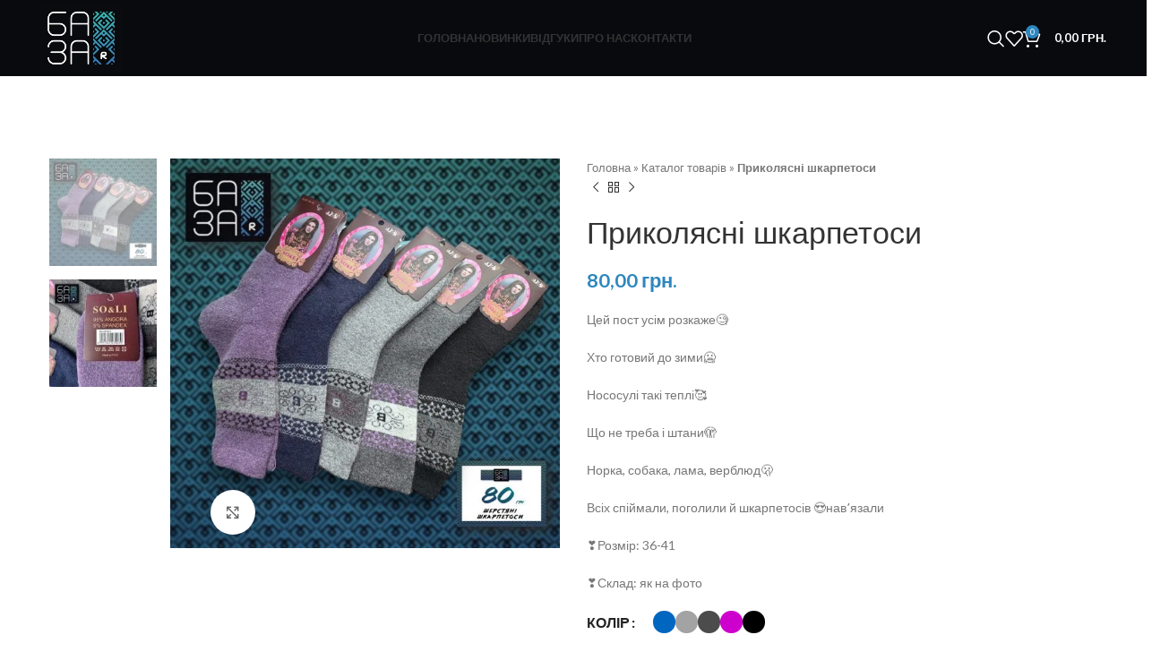

--- FILE ---
content_type: text/html; charset=UTF-8
request_url: https://baza-r.com.ua/product/prykolyasni-shkarpetosy-254/
body_size: 61506
content:
<!DOCTYPE html>
<html lang="uk">
<head>
	<meta charset="UTF-8">
	<link rel="profile" href="https://gmpg.org/xfn/11">
	<link rel="pingback" href="https://baza-r.com.ua/xmlrpc.php">

	<meta name='robots' content='index, follow, max-image-preview:large, max-snippet:-1, max-video-preview:-1' />

	<!-- This site is optimized with the Yoast SEO plugin v21.8.1 - https://yoast.com/wordpress/plugins/seo/ -->
	<title>Купити Приколясні шкарпетоси у магазині | База - R</title>
	<meta name="description" content="Великий вибір одягу для усіх від Українського виробника. Низькі ціни, Швидка доставка, Широкий асортимент" />
	<link rel="canonical" href="https://baza-r.com.ua/product/prykolyasni-shkarpetosy-254/" />
	<meta property="og:locale" content="uk_UA" />
	<meta property="og:type" content="article" />
	<meta property="og:title" content="Купити Приколясні шкарпетоси у магазині | База - R" />
	<meta property="og:description" content="Великий вибір одягу для усіх від Українського виробника. Низькі ціни, Швидка доставка, Широкий асортимент" />
	<meta property="og:url" content="https://baza-r.com.ua/product/prykolyasni-shkarpetosy-254/" />
	<meta property="og:site_name" content="База - R" />
	<meta property="og:image" content="https://baza-r.com.ua/wp-content/uploads/2023/10/IMG_8976.jpeg" />
	<meta property="og:image:width" content="1080" />
	<meta property="og:image:height" content="1080" />
	<meta property="og:image:type" content="image/jpeg" />
	<meta name="twitter:card" content="summary_large_image" />
	<script type="application/ld+json" class="yoast-schema-graph">{"@context":"https://schema.org","@graph":[{"@type":"WebPage","@id":"https://baza-r.com.ua/product/prykolyasni-shkarpetosy-254/","url":"https://baza-r.com.ua/product/prykolyasni-shkarpetosy-254/","name":"Купити Приколясні шкарпетоси у магазині | База - R","isPartOf":{"@id":"https://baza-r.com.ua/#website"},"primaryImageOfPage":{"@id":"https://baza-r.com.ua/product/prykolyasni-shkarpetosy-254/#primaryimage"},"image":{"@id":"https://baza-r.com.ua/product/prykolyasni-shkarpetosy-254/#primaryimage"},"thumbnailUrl":"https://baza-r.com.ua/wp-content/uploads/2023/10/IMG_8976.jpeg","datePublished":"2023-10-21T09:11:30+00:00","dateModified":"2023-10-21T09:11:30+00:00","description":"Великий вибір одягу для усіх від Українського виробника. Низькі ціни, Швидка доставка, Широкий асортимент","breadcrumb":{"@id":"https://baza-r.com.ua/product/prykolyasni-shkarpetosy-254/#breadcrumb"},"inLanguage":"uk","potentialAction":[{"@type":"ReadAction","target":["https://baza-r.com.ua/product/prykolyasni-shkarpetosy-254/"]}]},{"@type":"ImageObject","inLanguage":"uk","@id":"https://baza-r.com.ua/product/prykolyasni-shkarpetosy-254/#primaryimage","url":"https://baza-r.com.ua/wp-content/uploads/2023/10/IMG_8976.jpeg","contentUrl":"https://baza-r.com.ua/wp-content/uploads/2023/10/IMG_8976.jpeg","width":1080,"height":1080},{"@type":"BreadcrumbList","@id":"https://baza-r.com.ua/product/prykolyasni-shkarpetosy-254/#breadcrumb","itemListElement":[{"@type":"ListItem","position":1,"name":"Головна","item":"https://baza-r.com.ua/"},{"@type":"ListItem","position":2,"name":"Каталог товарів","item":"https://baza-r.com.ua/shop/"},{"@type":"ListItem","position":3,"name":"Приколясні шкарпетоси"}]},{"@type":"WebSite","@id":"https://baza-r.com.ua/#website","url":"https://baza-r.com.ua/","name":"Baza-R","description":"Одяг високої якості за оптовими цінами","publisher":{"@id":"https://baza-r.com.ua/#organization"},"alternateName":"База-Р","potentialAction":[{"@type":"SearchAction","target":{"@type":"EntryPoint","urlTemplate":"https://baza-r.com.ua/?s={search_term_string}"},"query-input":"required name=search_term_string"}],"inLanguage":"uk"},{"@type":"Organization","@id":"https://baza-r.com.ua/#organization","name":"Baza-R","alternateName":"База-Р","url":"https://baza-r.com.ua/","logo":{"@type":"ImageObject","inLanguage":"uk","@id":"https://baza-r.com.ua/#/schema/logo/image/","url":"https://baza-r.com.ua/wp-content/uploads/2022/07/Baza-R-Styleguide-2022-ai-1-min.jpg","contentUrl":"https://baza-r.com.ua/wp-content/uploads/2022/07/Baza-R-Styleguide-2022-ai-1-min.jpg","width":239,"height":197,"caption":"Baza-R"},"image":{"@id":"https://baza-r.com.ua/#/schema/logo/image/"},"sameAs":["https://www.instagram.com/baza_r_if/"]}]}</script>
	<!-- / Yoast SEO plugin. -->


<link rel='dns-prefetch' href='//fonts.googleapis.com' />
<link rel="alternate" type="application/rss+xml" title="База - R &raquo; стрічка" href="https://baza-r.com.ua/feed/" />
<link rel="alternate" type="application/rss+xml" title="База - R &raquo; Канал коментарів" href="https://baza-r.com.ua/comments/feed/" />
<link rel='stylesheet' id='wp-block-library-css' href='https://baza-r.com.ua/wp-includes/css/dist/block-library/style.min.css?ver=8f67609ecca0ff9243eaea9dc9b57a1a' type='text/css' media='all' />
<style id='classic-theme-styles-inline-css' type='text/css'>
/*! This file is auto-generated */
.wp-block-button__link{color:#fff;background-color:#32373c;border-radius:9999px;box-shadow:none;text-decoration:none;padding:calc(.667em + 2px) calc(1.333em + 2px);font-size:1.125em}.wp-block-file__button{background:#32373c;color:#fff;text-decoration:none}
</style>
<style id='global-styles-inline-css' type='text/css'>
body{--wp--preset--color--black: #000000;--wp--preset--color--cyan-bluish-gray: #abb8c3;--wp--preset--color--white: #ffffff;--wp--preset--color--pale-pink: #f78da7;--wp--preset--color--vivid-red: #cf2e2e;--wp--preset--color--luminous-vivid-orange: #ff6900;--wp--preset--color--luminous-vivid-amber: #fcb900;--wp--preset--color--light-green-cyan: #7bdcb5;--wp--preset--color--vivid-green-cyan: #00d084;--wp--preset--color--pale-cyan-blue: #8ed1fc;--wp--preset--color--vivid-cyan-blue: #0693e3;--wp--preset--color--vivid-purple: #9b51e0;--wp--preset--gradient--vivid-cyan-blue-to-vivid-purple: linear-gradient(135deg,rgba(6,147,227,1) 0%,rgb(155,81,224) 100%);--wp--preset--gradient--light-green-cyan-to-vivid-green-cyan: linear-gradient(135deg,rgb(122,220,180) 0%,rgb(0,208,130) 100%);--wp--preset--gradient--luminous-vivid-amber-to-luminous-vivid-orange: linear-gradient(135deg,rgba(252,185,0,1) 0%,rgba(255,105,0,1) 100%);--wp--preset--gradient--luminous-vivid-orange-to-vivid-red: linear-gradient(135deg,rgba(255,105,0,1) 0%,rgb(207,46,46) 100%);--wp--preset--gradient--very-light-gray-to-cyan-bluish-gray: linear-gradient(135deg,rgb(238,238,238) 0%,rgb(169,184,195) 100%);--wp--preset--gradient--cool-to-warm-spectrum: linear-gradient(135deg,rgb(74,234,220) 0%,rgb(151,120,209) 20%,rgb(207,42,186) 40%,rgb(238,44,130) 60%,rgb(251,105,98) 80%,rgb(254,248,76) 100%);--wp--preset--gradient--blush-light-purple: linear-gradient(135deg,rgb(255,206,236) 0%,rgb(152,150,240) 100%);--wp--preset--gradient--blush-bordeaux: linear-gradient(135deg,rgb(254,205,165) 0%,rgb(254,45,45) 50%,rgb(107,0,62) 100%);--wp--preset--gradient--luminous-dusk: linear-gradient(135deg,rgb(255,203,112) 0%,rgb(199,81,192) 50%,rgb(65,88,208) 100%);--wp--preset--gradient--pale-ocean: linear-gradient(135deg,rgb(255,245,203) 0%,rgb(182,227,212) 50%,rgb(51,167,181) 100%);--wp--preset--gradient--electric-grass: linear-gradient(135deg,rgb(202,248,128) 0%,rgb(113,206,126) 100%);--wp--preset--gradient--midnight: linear-gradient(135deg,rgb(2,3,129) 0%,rgb(40,116,252) 100%);--wp--preset--font-size--small: 13px;--wp--preset--font-size--medium: 20px;--wp--preset--font-size--large: 36px;--wp--preset--font-size--x-large: 42px;--wp--preset--spacing--20: 0.44rem;--wp--preset--spacing--30: 0.67rem;--wp--preset--spacing--40: 1rem;--wp--preset--spacing--50: 1.5rem;--wp--preset--spacing--60: 2.25rem;--wp--preset--spacing--70: 3.38rem;--wp--preset--spacing--80: 5.06rem;--wp--preset--shadow--natural: 6px 6px 9px rgba(0, 0, 0, 0.2);--wp--preset--shadow--deep: 12px 12px 50px rgba(0, 0, 0, 0.4);--wp--preset--shadow--sharp: 6px 6px 0px rgba(0, 0, 0, 0.2);--wp--preset--shadow--outlined: 6px 6px 0px -3px rgba(255, 255, 255, 1), 6px 6px rgba(0, 0, 0, 1);--wp--preset--shadow--crisp: 6px 6px 0px rgba(0, 0, 0, 1);}:where(.is-layout-flex){gap: 0.5em;}:where(.is-layout-grid){gap: 0.5em;}body .is-layout-flow > .alignleft{float: left;margin-inline-start: 0;margin-inline-end: 2em;}body .is-layout-flow > .alignright{float: right;margin-inline-start: 2em;margin-inline-end: 0;}body .is-layout-flow > .aligncenter{margin-left: auto !important;margin-right: auto !important;}body .is-layout-constrained > .alignleft{float: left;margin-inline-start: 0;margin-inline-end: 2em;}body .is-layout-constrained > .alignright{float: right;margin-inline-start: 2em;margin-inline-end: 0;}body .is-layout-constrained > .aligncenter{margin-left: auto !important;margin-right: auto !important;}body .is-layout-constrained > :where(:not(.alignleft):not(.alignright):not(.alignfull)){max-width: var(--wp--style--global--content-size);margin-left: auto !important;margin-right: auto !important;}body .is-layout-constrained > .alignwide{max-width: var(--wp--style--global--wide-size);}body .is-layout-flex{display: flex;}body .is-layout-flex{flex-wrap: wrap;align-items: center;}body .is-layout-flex > *{margin: 0;}body .is-layout-grid{display: grid;}body .is-layout-grid > *{margin: 0;}:where(.wp-block-columns.is-layout-flex){gap: 2em;}:where(.wp-block-columns.is-layout-grid){gap: 2em;}:where(.wp-block-post-template.is-layout-flex){gap: 1.25em;}:where(.wp-block-post-template.is-layout-grid){gap: 1.25em;}.has-black-color{color: var(--wp--preset--color--black) !important;}.has-cyan-bluish-gray-color{color: var(--wp--preset--color--cyan-bluish-gray) !important;}.has-white-color{color: var(--wp--preset--color--white) !important;}.has-pale-pink-color{color: var(--wp--preset--color--pale-pink) !important;}.has-vivid-red-color{color: var(--wp--preset--color--vivid-red) !important;}.has-luminous-vivid-orange-color{color: var(--wp--preset--color--luminous-vivid-orange) !important;}.has-luminous-vivid-amber-color{color: var(--wp--preset--color--luminous-vivid-amber) !important;}.has-light-green-cyan-color{color: var(--wp--preset--color--light-green-cyan) !important;}.has-vivid-green-cyan-color{color: var(--wp--preset--color--vivid-green-cyan) !important;}.has-pale-cyan-blue-color{color: var(--wp--preset--color--pale-cyan-blue) !important;}.has-vivid-cyan-blue-color{color: var(--wp--preset--color--vivid-cyan-blue) !important;}.has-vivid-purple-color{color: var(--wp--preset--color--vivid-purple) !important;}.has-black-background-color{background-color: var(--wp--preset--color--black) !important;}.has-cyan-bluish-gray-background-color{background-color: var(--wp--preset--color--cyan-bluish-gray) !important;}.has-white-background-color{background-color: var(--wp--preset--color--white) !important;}.has-pale-pink-background-color{background-color: var(--wp--preset--color--pale-pink) !important;}.has-vivid-red-background-color{background-color: var(--wp--preset--color--vivid-red) !important;}.has-luminous-vivid-orange-background-color{background-color: var(--wp--preset--color--luminous-vivid-orange) !important;}.has-luminous-vivid-amber-background-color{background-color: var(--wp--preset--color--luminous-vivid-amber) !important;}.has-light-green-cyan-background-color{background-color: var(--wp--preset--color--light-green-cyan) !important;}.has-vivid-green-cyan-background-color{background-color: var(--wp--preset--color--vivid-green-cyan) !important;}.has-pale-cyan-blue-background-color{background-color: var(--wp--preset--color--pale-cyan-blue) !important;}.has-vivid-cyan-blue-background-color{background-color: var(--wp--preset--color--vivid-cyan-blue) !important;}.has-vivid-purple-background-color{background-color: var(--wp--preset--color--vivid-purple) !important;}.has-black-border-color{border-color: var(--wp--preset--color--black) !important;}.has-cyan-bluish-gray-border-color{border-color: var(--wp--preset--color--cyan-bluish-gray) !important;}.has-white-border-color{border-color: var(--wp--preset--color--white) !important;}.has-pale-pink-border-color{border-color: var(--wp--preset--color--pale-pink) !important;}.has-vivid-red-border-color{border-color: var(--wp--preset--color--vivid-red) !important;}.has-luminous-vivid-orange-border-color{border-color: var(--wp--preset--color--luminous-vivid-orange) !important;}.has-luminous-vivid-amber-border-color{border-color: var(--wp--preset--color--luminous-vivid-amber) !important;}.has-light-green-cyan-border-color{border-color: var(--wp--preset--color--light-green-cyan) !important;}.has-vivid-green-cyan-border-color{border-color: var(--wp--preset--color--vivid-green-cyan) !important;}.has-pale-cyan-blue-border-color{border-color: var(--wp--preset--color--pale-cyan-blue) !important;}.has-vivid-cyan-blue-border-color{border-color: var(--wp--preset--color--vivid-cyan-blue) !important;}.has-vivid-purple-border-color{border-color: var(--wp--preset--color--vivid-purple) !important;}.has-vivid-cyan-blue-to-vivid-purple-gradient-background{background: var(--wp--preset--gradient--vivid-cyan-blue-to-vivid-purple) !important;}.has-light-green-cyan-to-vivid-green-cyan-gradient-background{background: var(--wp--preset--gradient--light-green-cyan-to-vivid-green-cyan) !important;}.has-luminous-vivid-amber-to-luminous-vivid-orange-gradient-background{background: var(--wp--preset--gradient--luminous-vivid-amber-to-luminous-vivid-orange) !important;}.has-luminous-vivid-orange-to-vivid-red-gradient-background{background: var(--wp--preset--gradient--luminous-vivid-orange-to-vivid-red) !important;}.has-very-light-gray-to-cyan-bluish-gray-gradient-background{background: var(--wp--preset--gradient--very-light-gray-to-cyan-bluish-gray) !important;}.has-cool-to-warm-spectrum-gradient-background{background: var(--wp--preset--gradient--cool-to-warm-spectrum) !important;}.has-blush-light-purple-gradient-background{background: var(--wp--preset--gradient--blush-light-purple) !important;}.has-blush-bordeaux-gradient-background{background: var(--wp--preset--gradient--blush-bordeaux) !important;}.has-luminous-dusk-gradient-background{background: var(--wp--preset--gradient--luminous-dusk) !important;}.has-pale-ocean-gradient-background{background: var(--wp--preset--gradient--pale-ocean) !important;}.has-electric-grass-gradient-background{background: var(--wp--preset--gradient--electric-grass) !important;}.has-midnight-gradient-background{background: var(--wp--preset--gradient--midnight) !important;}.has-small-font-size{font-size: var(--wp--preset--font-size--small) !important;}.has-medium-font-size{font-size: var(--wp--preset--font-size--medium) !important;}.has-large-font-size{font-size: var(--wp--preset--font-size--large) !important;}.has-x-large-font-size{font-size: var(--wp--preset--font-size--x-large) !important;}
.wp-block-navigation a:where(:not(.wp-element-button)){color: inherit;}
:where(.wp-block-post-template.is-layout-flex){gap: 1.25em;}:where(.wp-block-post-template.is-layout-grid){gap: 1.25em;}
:where(.wp-block-columns.is-layout-flex){gap: 2em;}:where(.wp-block-columns.is-layout-grid){gap: 2em;}
.wp-block-pullquote{font-size: 1.5em;line-height: 1.6;}
</style>
<style id='woocommerce-inline-inline-css' type='text/css'>
.woocommerce form .form-row .required { visibility: visible; }
</style>
<link rel='stylesheet' id='elementor-icons-css' href='https://baza-r.com.ua/wp-content/plugins/elementor/assets/lib/eicons/css/elementor-icons.min.css?ver=5.25.0' type='text/css' media='all' />
<link rel='stylesheet' id='elementor-frontend-css' href='https://baza-r.com.ua/wp-content/plugins/elementor/assets/css/frontend-lite.min.css?ver=3.18.3' type='text/css' media='all' />
<link rel='stylesheet' id='swiper-css' href='https://baza-r.com.ua/wp-content/plugins/elementor/assets/lib/swiper/css/swiper.min.css?ver=5.3.6' type='text/css' media='all' />
<link rel='stylesheet' id='elementor-post-6-css' href='https://baza-r.com.ua/wp-content/uploads/elementor/css/post-6.css?ver=1706183364' type='text/css' media='all' />
<link rel='stylesheet' id='elementor-pro-css' href='https://baza-r.com.ua/wp-content/plugins/elementor-pro/assets/css/frontend-lite.min.css?ver=3.15.0' type='text/css' media='all' />
<link rel='stylesheet' id='elementor-post-9221-css' href='https://baza-r.com.ua/wp-content/uploads/elementor/css/post-9221.css?ver=1706183364' type='text/css' media='all' />
<link rel='stylesheet' id='bootstrap-css' href='https://baza-r.com.ua/wp-content/themes/woodmart/css/bootstrap-light.min.css?ver=7.3.3' type='text/css' media='all' />
<link rel='stylesheet' id='woodmart-style-css' href='https://baza-r.com.ua/wp-content/themes/woodmart/css/parts/base.min.css?ver=7.3.3' type='text/css' media='all' />
<link rel='stylesheet' id='wd-widget-wd-recent-posts-css' href='https://baza-r.com.ua/wp-content/themes/woodmart/css/parts/widget-wd-recent-posts.min.css?ver=7.3.3' type='text/css' media='all' />
<link rel='stylesheet' id='wd-widget-nav-css' href='https://baza-r.com.ua/wp-content/themes/woodmart/css/parts/widget-nav.min.css?ver=7.3.3' type='text/css' media='all' />
<link rel='stylesheet' id='wd-widget-wd-layered-nav-css' href='https://baza-r.com.ua/wp-content/themes/woodmart/css/parts/woo-widget-wd-layered-nav.min.css?ver=7.3.3' type='text/css' media='all' />
<link rel='stylesheet' id='wd-woo-mod-swatches-base-css' href='https://baza-r.com.ua/wp-content/themes/woodmart/css/parts/woo-mod-swatches-base.min.css?ver=7.3.3' type='text/css' media='all' />
<link rel='stylesheet' id='wd-woo-mod-swatches-filter-css' href='https://baza-r.com.ua/wp-content/themes/woodmart/css/parts/woo-mod-swatches-filter.min.css?ver=7.3.3' type='text/css' media='all' />
<link rel='stylesheet' id='wd-widget-product-cat-css' href='https://baza-r.com.ua/wp-content/themes/woodmart/css/parts/woo-widget-product-cat.min.css?ver=7.3.3' type='text/css' media='all' />
<link rel='stylesheet' id='wd-widget-product-list-css' href='https://baza-r.com.ua/wp-content/themes/woodmart/css/parts/woo-widget-product-list.min.css?ver=7.3.3' type='text/css' media='all' />
<link rel='stylesheet' id='wd-widget-slider-price-filter-css' href='https://baza-r.com.ua/wp-content/themes/woodmart/css/parts/woo-widget-slider-price-filter.min.css?ver=7.3.3' type='text/css' media='all' />
<link rel='stylesheet' id='wd-wp-gutenberg-css' href='https://baza-r.com.ua/wp-content/themes/woodmart/css/parts/wp-gutenberg.min.css?ver=7.3.3' type='text/css' media='all' />
<link rel='stylesheet' id='wd-elementor-base-css' href='https://baza-r.com.ua/wp-content/themes/woodmart/css/parts/int-elem-base.min.css?ver=7.3.3' type='text/css' media='all' />
<link rel='stylesheet' id='wd-elementor-pro-base-css' href='https://baza-r.com.ua/wp-content/themes/woodmart/css/parts/int-elementor-pro.min.css?ver=7.3.3' type='text/css' media='all' />
<link rel='stylesheet' id='wd-woocommerce-base-css' href='https://baza-r.com.ua/wp-content/themes/woodmart/css/parts/woocommerce-base.min.css?ver=7.3.3' type='text/css' media='all' />
<link rel='stylesheet' id='wd-mod-star-rating-css' href='https://baza-r.com.ua/wp-content/themes/woodmart/css/parts/mod-star-rating.min.css?ver=7.3.3' type='text/css' media='all' />
<link rel='stylesheet' id='wd-woo-el-track-order-css' href='https://baza-r.com.ua/wp-content/themes/woodmart/css/parts/woo-el-track-order.min.css?ver=7.3.3' type='text/css' media='all' />
<link rel='stylesheet' id='wd-woo-gutenberg-css' href='https://baza-r.com.ua/wp-content/themes/woodmart/css/parts/woo-gutenberg.min.css?ver=7.3.3' type='text/css' media='all' />
<link rel='stylesheet' id='wd-woo-mod-quantity-css' href='https://baza-r.com.ua/wp-content/themes/woodmart/css/parts/woo-mod-quantity.min.css?ver=7.3.3' type='text/css' media='all' />
<link rel='stylesheet' id='wd-woo-single-prod-el-base-css' href='https://baza-r.com.ua/wp-content/themes/woodmart/css/parts/woo-single-prod-el-base.min.css?ver=7.3.3' type='text/css' media='all' />
<link rel='stylesheet' id='wd-woo-mod-stock-status-css' href='https://baza-r.com.ua/wp-content/themes/woodmart/css/parts/woo-mod-stock-status.min.css?ver=7.3.3' type='text/css' media='all' />
<link rel='stylesheet' id='wd-woo-mod-shop-attributes-css' href='https://baza-r.com.ua/wp-content/themes/woodmart/css/parts/woo-mod-shop-attributes.min.css?ver=7.3.3' type='text/css' media='all' />
<link rel='stylesheet' id='wd-header-base-css' href='https://baza-r.com.ua/wp-content/themes/woodmart/css/parts/header-base.min.css?ver=7.3.3' type='text/css' media='all' />
<link rel='stylesheet' id='wd-mod-tools-css' href='https://baza-r.com.ua/wp-content/themes/woodmart/css/parts/mod-tools.min.css?ver=7.3.3' type='text/css' media='all' />
<link rel='stylesheet' id='wd-header-elements-base-css' href='https://baza-r.com.ua/wp-content/themes/woodmart/css/parts/header-el-base.min.css?ver=7.3.3' type='text/css' media='all' />
<link rel='stylesheet' id='wd-social-icons-css' href='https://baza-r.com.ua/wp-content/themes/woodmart/css/parts/el-social-icons.min.css?ver=7.3.3' type='text/css' media='all' />
<link rel='stylesheet' id='wd-header-search-css' href='https://baza-r.com.ua/wp-content/themes/woodmart/css/parts/header-el-search.min.css?ver=7.3.3' type='text/css' media='all' />
<link rel='stylesheet' id='wd-header-cart-side-css' href='https://baza-r.com.ua/wp-content/themes/woodmart/css/parts/header-el-cart-side.min.css?ver=7.3.3' type='text/css' media='all' />
<link rel='stylesheet' id='wd-header-cart-css' href='https://baza-r.com.ua/wp-content/themes/woodmart/css/parts/header-el-cart.min.css?ver=7.3.3' type='text/css' media='all' />
<link rel='stylesheet' id='wd-widget-shopping-cart-css' href='https://baza-r.com.ua/wp-content/themes/woodmart/css/parts/woo-widget-shopping-cart.min.css?ver=7.3.3' type='text/css' media='all' />
<link rel='stylesheet' id='wd-page-title-css' href='https://baza-r.com.ua/wp-content/themes/woodmart/css/parts/page-title.min.css?ver=7.3.3' type='text/css' media='all' />
<link rel='stylesheet' id='wd-woo-single-prod-predefined-css' href='https://baza-r.com.ua/wp-content/themes/woodmart/css/parts/woo-single-prod-predefined.min.css?ver=7.3.3' type='text/css' media='all' />
<link rel='stylesheet' id='wd-woo-single-prod-and-quick-view-predefined-css' href='https://baza-r.com.ua/wp-content/themes/woodmart/css/parts/woo-single-prod-and-quick-view-predefined.min.css?ver=7.3.3' type='text/css' media='all' />
<link rel='stylesheet' id='wd-woo-single-prod-el-tabs-predefined-css' href='https://baza-r.com.ua/wp-content/themes/woodmart/css/parts/woo-single-prod-el-tabs-predefined.min.css?ver=7.3.3' type='text/css' media='all' />
<link rel='stylesheet' id='wd-woo-single-prod-opt-base-css' href='https://baza-r.com.ua/wp-content/themes/woodmart/css/parts/woo-single-prod-opt-base.min.css?ver=7.3.3' type='text/css' media='all' />
<link rel='stylesheet' id='wd-woo-single-prod-el-gallery-css' href='https://baza-r.com.ua/wp-content/themes/woodmart/css/parts/woo-single-prod-el-gallery.min.css?ver=7.3.3' type='text/css' media='all' />
<link rel='stylesheet' id='wd-woo-single-prod-el-gallery-opt-thumb-left-css' href='https://baza-r.com.ua/wp-content/themes/woodmart/css/parts/woo-single-prod-el-gallery-opt-thumb-left.min.css?ver=7.3.3' type='text/css' media='all' />
<link rel='stylesheet' id='wd-owl-carousel-css' href='https://baza-r.com.ua/wp-content/themes/woodmart/css/parts/lib-owl-carousel.min.css?ver=7.3.3' type='text/css' media='all' />
<link rel='stylesheet' id='wd-photoswipe-css' href='https://baza-r.com.ua/wp-content/themes/woodmart/css/parts/lib-photoswipe.min.css?ver=7.3.3' type='text/css' media='all' />
<link rel='stylesheet' id='wd-woo-single-prod-el-navigation-css' href='https://baza-r.com.ua/wp-content/themes/woodmart/css/parts/woo-single-prod-el-navigation.min.css?ver=7.3.3' type='text/css' media='all' />
<link rel='stylesheet' id='wd-woo-mod-variation-form-css' href='https://baza-r.com.ua/wp-content/themes/woodmart/css/parts/woo-mod-variation-form.min.css?ver=7.3.3' type='text/css' media='all' />
<link rel='stylesheet' id='wd-woo-mod-variation-form-single-css' href='https://baza-r.com.ua/wp-content/themes/woodmart/css/parts/woo-mod-variation-form-single.min.css?ver=7.3.3' type='text/css' media='all' />
<link rel='stylesheet' id='wd-woo-mod-swatches-style-1-css' href='https://baza-r.com.ua/wp-content/themes/woodmart/css/parts/woo-mod-swatches-style-1.min.css?ver=7.3.3' type='text/css' media='all' />
<link rel='stylesheet' id='wd-woo-mod-swatches-dis-1-css' href='https://baza-r.com.ua/wp-content/themes/woodmart/css/parts/woo-mod-swatches-dis-style-1.min.css?ver=7.3.3' type='text/css' media='all' />
<link rel='stylesheet' id='wd-woo-mod-product-count-css' href='https://baza-r.com.ua/wp-content/themes/woodmart/css/parts/woo-mod-product-count.min.css?ver=7.3.3' type='text/css' media='all' />
<link rel='stylesheet' id='wd-woo-opt-visits-count-css' href='https://baza-r.com.ua/wp-content/themes/woodmart/css/parts/woo-opt-visits-count.min.css?ver=7.3.3' type='text/css' media='all' />
<link rel='stylesheet' id='wd-tabs-css' href='https://baza-r.com.ua/wp-content/themes/woodmart/css/parts/el-tabs.min.css?ver=7.3.3' type='text/css' media='all' />
<link rel='stylesheet' id='wd-woo-single-prod-el-tabs-opt-layout-tabs-css' href='https://baza-r.com.ua/wp-content/themes/woodmart/css/parts/woo-single-prod-el-tabs-opt-layout-tabs.min.css?ver=7.3.3' type='text/css' media='all' />
<link rel='stylesheet' id='wd-accordion-css' href='https://baza-r.com.ua/wp-content/themes/woodmart/css/parts/el-accordion.min.css?ver=7.3.3' type='text/css' media='all' />
<link rel='stylesheet' id='wd-product-loop-css' href='https://baza-r.com.ua/wp-content/themes/woodmart/css/parts/woo-product-loop.min.css?ver=7.3.3' type='text/css' media='all' />
<link rel='stylesheet' id='wd-product-loop-base-css' href='https://baza-r.com.ua/wp-content/themes/woodmart/css/parts/woo-product-loop-base.min.css?ver=7.3.3' type='text/css' media='all' />
<link rel='stylesheet' id='wd-woo-mod-add-btn-replace-css' href='https://baza-r.com.ua/wp-content/themes/woodmart/css/parts/woo-mod-add-btn-replace.min.css?ver=7.3.3' type='text/css' media='all' />
<link rel='stylesheet' id='wd-mod-more-description-css' href='https://baza-r.com.ua/wp-content/themes/woodmart/css/parts/mod-more-description.min.css?ver=7.3.3' type='text/css' media='all' />
<link rel='stylesheet' id='wd-mfp-popup-css' href='https://baza-r.com.ua/wp-content/themes/woodmart/css/parts/lib-magnific-popup.min.css?ver=7.3.3' type='text/css' media='all' />
<link rel='stylesheet' id='wd-widget-collapse-css' href='https://baza-r.com.ua/wp-content/themes/woodmart/css/parts/opt-widget-collapse.min.css?ver=7.3.3' type='text/css' media='all' />
<link rel='stylesheet' id='wd-widget-nav-mega-menu-css' href='https://baza-r.com.ua/wp-content/themes/woodmart/css/parts/widget-nav-mega-menu.min.css?ver=7.3.3' type='text/css' media='all' />
<link rel='stylesheet' id='wd-mod-nav-vertical-css' href='https://baza-r.com.ua/wp-content/themes/woodmart/css/parts/mod-nav-vertical.min.css?ver=7.3.3' type='text/css' media='all' />
<link rel='stylesheet' id='wd-mod-nav-vertical-design-default-css' href='https://baza-r.com.ua/wp-content/themes/woodmart/css/parts/mod-nav-vertical-design-default.min.css?ver=7.3.3' type='text/css' media='all' />
<link rel='stylesheet' id='wd-scroll-top-css' href='https://baza-r.com.ua/wp-content/themes/woodmart/css/parts/opt-scrolltotop.min.css?ver=7.3.3' type='text/css' media='all' />
<link rel='stylesheet' id='wd-wd-search-results-css' href='https://baza-r.com.ua/wp-content/themes/woodmart/css/parts/wd-search-results.min.css?ver=7.3.3' type='text/css' media='all' />
<link rel='stylesheet' id='wd-wd-search-form-css' href='https://baza-r.com.ua/wp-content/themes/woodmart/css/parts/wd-search-form.min.css?ver=7.3.3' type='text/css' media='all' />
<link rel='stylesheet' id='wd-sticky-add-to-cart-css' href='https://baza-r.com.ua/wp-content/themes/woodmart/css/parts/woo-opt-sticky-add-to-cart.min.css?ver=7.3.3' type='text/css' media='all' />
<link rel='stylesheet' id='wd-woo-mod-quantity-overlap-css' href='https://baza-r.com.ua/wp-content/themes/woodmart/css/parts/woo-mod-quantity-overlap.min.css?ver=7.3.3' type='text/css' media='all' />
<link rel='stylesheet' id='wd-header-search-fullscreen-css' href='https://baza-r.com.ua/wp-content/themes/woodmart/css/parts/header-el-search-fullscreen-general.min.css?ver=7.3.3' type='text/css' media='all' />
<link rel='stylesheet' id='wd-header-search-fullscreen-1-css' href='https://baza-r.com.ua/wp-content/themes/woodmart/css/parts/header-el-search-fullscreen-1.min.css?ver=7.3.3' type='text/css' media='all' />
<link rel='stylesheet' id='wd-bottom-toolbar-css' href='https://baza-r.com.ua/wp-content/themes/woodmart/css/parts/opt-bottom-toolbar.min.css?ver=7.3.3' type='text/css' media='all' />
<link rel='stylesheet' id='xts-google-fonts-css' href='https://fonts.googleapis.com/css?family=Lato%3A400%2C700%7CMontserrat%3A400%2C600%2C700%7CPoppins%3A400%2C600%2C500&#038;ver=7.3.3' type='text/css' media='all' />
<link rel='stylesheet' id='google-fonts-1-css' href='https://fonts.googleapis.com/css?family=Roboto%3A100%2C100italic%2C200%2C200italic%2C300%2C300italic%2C400%2C400italic%2C500%2C500italic%2C600%2C600italic%2C700%2C700italic%2C800%2C800italic%2C900%2C900italic%7CRoboto+Slab%3A100%2C100italic%2C200%2C200italic%2C300%2C300italic%2C400%2C400italic%2C500%2C500italic%2C600%2C600italic%2C700%2C700italic%2C800%2C800italic%2C900%2C900italic&#038;display=auto&#038;subset=cyrillic&#038;ver=8f67609ecca0ff9243eaea9dc9b57a1a' type='text/css' media='all' />
<link rel='stylesheet' id='elementor-icons-shared-0-css' href='https://baza-r.com.ua/wp-content/plugins/elementor/assets/lib/font-awesome/css/fontawesome.min.css?ver=5.15.3' type='text/css' media='all' />
<link rel='stylesheet' id='elementor-icons-fa-brands-css' href='https://baza-r.com.ua/wp-content/plugins/elementor/assets/lib/font-awesome/css/brands.min.css?ver=5.15.3' type='text/css' media='all' />
<link rel="preconnect" href="https://fonts.gstatic.com/" crossorigin><script type="text/javascript" src="https://baza-r.com.ua/wp-includes/js/jquery/jquery.min.js?ver=3.7.1" id="jquery-core-js"></script>
<script type="text/javascript" src="https://baza-r.com.ua/wp-includes/js/jquery/jquery-migrate.min.js?ver=3.4.1" id="jquery-migrate-js"></script>
<script type="text/javascript" src="https://baza-r.com.ua/wp-content/plugins/woocommerce/assets/js/jquery-blockui/jquery.blockUI.min.js?ver=2.7.0-wc.8.5.4" id="jquery-blockui-js" defer="defer" data-wp-strategy="defer"></script>
<script type="text/javascript" id="wc-add-to-cart-js-extra">
/* <![CDATA[ */
var wc_add_to_cart_params = {"ajax_url":"\/wp-admin\/admin-ajax.php","wc_ajax_url":"\/?wc-ajax=%%endpoint%%","i18n_view_cart":"\u041f\u0435\u0440\u0435\u0433\u043b\u044f\u043d\u0443\u0442\u0438 \u043a\u043e\u0448\u0438\u043a","cart_url":"https:\/\/baza-r.com.ua\/cart\/","is_cart":"","cart_redirect_after_add":"no"};
/* ]]> */
</script>
<script type="text/javascript" src="https://baza-r.com.ua/wp-content/plugins/woocommerce/assets/js/frontend/add-to-cart.min.js?ver=8.5.4" id="wc-add-to-cart-js" defer="defer" data-wp-strategy="defer"></script>
<script type="text/javascript" src="https://baza-r.com.ua/wp-content/plugins/woocommerce/assets/js/zoom/jquery.zoom.min.js?ver=1.7.21-wc.8.5.4" id="zoom-js" defer="defer" data-wp-strategy="defer"></script>
<script type="text/javascript" id="wc-single-product-js-extra">
/* <![CDATA[ */
var wc_single_product_params = {"i18n_required_rating_text":"\u0411\u0443\u0434\u044c \u043b\u0430\u0441\u043a\u0430, \u043e\u0446\u0456\u043d\u0456\u0442\u044c","review_rating_required":"yes","flexslider":{"rtl":false,"animation":"slide","smoothHeight":true,"directionNav":false,"controlNav":"thumbnails","slideshow":false,"animationSpeed":500,"animationLoop":false,"allowOneSlide":false},"zoom_enabled":"","zoom_options":[],"photoswipe_enabled":"","photoswipe_options":{"shareEl":false,"closeOnScroll":false,"history":false,"hideAnimationDuration":0,"showAnimationDuration":0},"flexslider_enabled":""};
/* ]]> */
</script>
<script type="text/javascript" src="https://baza-r.com.ua/wp-content/plugins/woocommerce/assets/js/frontend/single-product.min.js?ver=8.5.4" id="wc-single-product-js" defer="defer" data-wp-strategy="defer"></script>
<script type="text/javascript" src="https://baza-r.com.ua/wp-content/plugins/woocommerce/assets/js/js-cookie/js.cookie.min.js?ver=2.1.4-wc.8.5.4" id="js-cookie-js" defer="defer" data-wp-strategy="defer"></script>
<script type="text/javascript" id="woocommerce-js-extra">
/* <![CDATA[ */
var woocommerce_params = {"ajax_url":"\/wp-admin\/admin-ajax.php","wc_ajax_url":"\/?wc-ajax=%%endpoint%%"};
/* ]]> */
</script>
<script type="text/javascript" src="https://baza-r.com.ua/wp-content/plugins/woocommerce/assets/js/frontend/woocommerce.min.js?ver=8.5.4" id="woocommerce-js" defer="defer" data-wp-strategy="defer"></script>
<script type="text/javascript" src="https://baza-r.com.ua/wp-content/themes/woodmart/js/libs/device.min.js?ver=7.3.3" id="wd-device-library-js"></script>
<script type="text/javascript" src="https://baza-r.com.ua/wp-content/themes/woodmart/js/scripts/global/scrollBar.min.js?ver=7.3.3" id="wd-scrollbar-js"></script>
<link rel="https://api.w.org/" href="https://baza-r.com.ua/wp-json/" /><link rel="alternate" type="application/json" href="https://baza-r.com.ua/wp-json/wp/v2/product/18024" /><link rel="EditURI" type="application/rsd+xml" title="RSD" href="https://baza-r.com.ua/xmlrpc.php?rsd" />

<link rel='shortlink' href='https://baza-r.com.ua/?p=18024' />
<link rel="alternate" type="application/json+oembed" href="https://baza-r.com.ua/wp-json/oembed/1.0/embed?url=https%3A%2F%2Fbaza-r.com.ua%2Fproduct%2Fprykolyasni-shkarpetosy-254%2F" />
<link rel="alternate" type="text/xml+oembed" href="https://baza-r.com.ua/wp-json/oembed/1.0/embed?url=https%3A%2F%2Fbaza-r.com.ua%2Fproduct%2Fprykolyasni-shkarpetosy-254%2F&#038;format=xml" />
        <script>
          window.WCUS_APP_STATE = [];
        </script>
        

<!-- Saphali Lite Version -->
<meta name="generator" content="Saphali Lite 1.9.2" />

					<meta name="viewport" content="width=device-width, initial-scale=1.0, maximum-scale=1.0, user-scalable=no">
										<noscript><style>.woocommerce-product-gallery{ opacity: 1 !important; }</style></noscript>
	<meta name="generator" content="Elementor 3.18.3; features: e_dom_optimization, e_optimized_assets_loading, e_optimized_css_loading, additional_custom_breakpoints, block_editor_assets_optimize, e_image_loading_optimization; settings: css_print_method-external, google_font-enabled, font_display-auto">
<meta name="google-site-verification" content="0x90hwtu5AXzdpZ76DeDDJWBugzElM-uYQmYUktuSWs" />
<!-- Meta Pixel Code --> 
<script> 
  !function(f,b,e,v,n,t,s) 
  {if(f.fbq)return;n=f.fbq=function(){n.callMethod? 
  n.callMethod.apply(n,arguments):n.queue.push(arguments)}; 
  if(!f._fbq)f._fbq=n;n.push=n;n.loaded=!0;n.version='2.0'; 
  n.queue=[];t=b.createElement(e);t.async=!0; 
  t.src=v;s=b.getElementsByTagName(e)[0]; 
  s.parentNode.insertBefore(t,s)}(window, document,'script', 
  'https://connect.facebook.net/en_US/fbevents.js'); 
  fbq('init', '1694296674321147'); 
  fbq('track', 'PageView'); 
</script> 
<noscript><img loading="lazy" height="1" width="1" style="display:none" 
  src="https://www.facebook.com/tr?id=1694296674321147&ev=PageView&noscript=1" 
/></noscript> 
<!-- End Meta Pixel Code -->
<!-- Google Tag Manager -->
<script>(function(w,d,s,l,i){w[l]=w[l]||[];w[l].push({'gtm.start':
new Date().getTime(),event:'gtm.js'});var f=d.getElementsByTagName(s)[0],
j=d.createElement(s),dl=l!='dataLayer'?'&l='+l:'';j.async=true;j.src=
'https://www.googletagmanager.com/gtm.js?id='+i+dl;f.parentNode.insertBefore(j,f);
})(window,document,'script','dataLayer','GTM-NMXXKMZ');</script>
<!-- End Google Tag Manager -->
<link rel="icon" href="https://baza-r.com.ua/wp-content/uploads/2022/07/cropped-Baza-R-Styleguide-2022-ai-1-min-32x32.jpg" sizes="32x32" />
<link rel="icon" href="https://baza-r.com.ua/wp-content/uploads/2022/07/cropped-Baza-R-Styleguide-2022-ai-1-min-192x192.jpg" sizes="192x192" />
<link rel="apple-touch-icon" href="https://baza-r.com.ua/wp-content/uploads/2022/07/cropped-Baza-R-Styleguide-2022-ai-1-min-180x180.jpg" />
<meta name="msapplication-TileImage" content="https://baza-r.com.ua/wp-content/uploads/2022/07/cropped-Baza-R-Styleguide-2022-ai-1-min-270x270.jpg" />
		<style type="text/css" id="wp-custom-css">
			.recent-posts-comment{
	display:none;
	
}
.comment-respond{
	
	display:none;
}
.nav-link-text {
	text-transform:uppercase;
}
.woodmart-nav-link {
	text-transform:uppercase;
}

.wd-search-form{
display:none;}

.wcus-checkout-fields{
padding-top:25px;
}

.labels-rectangular .product-label{

font-size:11px!important;}

.cat-item-257 {
display:none;
}		</style>
		<style>
		
		</style>			<style id="wd-style-header_972586-css" data-type="wd-style-header_972586">
				:root{
	--wd-top-bar-h: 0.001px;
	--wd-top-bar-sm-h: 0.001px;
	--wd-top-bar-sticky-h: 0.001px;

	--wd-header-general-h: 85px;
	--wd-header-general-sm-h: 60px;
	--wd-header-general-sticky-h: 85px;

	--wd-header-bottom-h: 52px;
	--wd-header-bottom-sm-h: 52px;
	--wd-header-bottom-sticky-h: 0.001px;

	--wd-header-clone-h: 0.001px;
}


.whb-sticked .whb-general-header .wd-dropdown {
	margin-top: 22.5px;
}

.whb-sticked .whb-general-header .wd-dropdown:after {
	height: 32.5px;
}

.whb-header-bottom .wd-dropdown {
	margin-top: 6px;
}

.whb-header-bottom .wd-dropdown:after {
	height: 16px;
}


.whb-header .whb-header-bottom .wd-header-cats {
	margin-top: -0px;
	margin-bottom: -0px;
	height: calc(100% + 0px);
}


@media (min-width: 1025px) {
	
		.whb-general-header-inner {
		height: 85px;
		max-height: 85px;
	}

		.whb-sticked .whb-general-header-inner {
		height: 85px;
		max-height: 85px;
	}
		
		.whb-header-bottom-inner {
		height: 52px;
		max-height: 52px;
	}

		.whb-sticked .whb-header-bottom-inner {
		height: 52px;
		max-height: 52px;
	}
		
	
			.wd-header-overlap .title-size-small {
		padding-top: 157px;
	}

	.wd-header-overlap .title-size-default {
		padding-top: 197px;
	}

	.wd-header-overlap .title-size-large {
		padding-top: 237px;
	}

		.wd-header-overlap .without-title.title-size-small {
		padding-top: 137px;
	}

	.wd-header-overlap .without-title.title-size-default {
		padding-top: 172px;
	}

	.wd-header-overlap .without-title.title-size-large {
		padding-top: 197px;
	}

		.single-product .whb-overcontent:not(.whb-custom-header) {
		padding-top: 137px;
	}
	}

@media (max-width: 1024px) {
	
		.whb-general-header-inner {
		height: 60px;
		max-height: 60px;
	}
	
		.whb-header-bottom-inner {
		height: 52px;
		max-height: 52px;
	}
	
	
			.wd-header-overlap .page-title {
		padding-top: 127px;
	}

		.wd-header-overlap .without-title.title-shop {
		padding-top: 112px;
	}

		.single-product .whb-overcontent:not(.whb-custom-header) {
		padding-top: 112px;
	}
	}
		
.whb-top-bar {
	background-color: rgba(80, 187, 185, 1);
}

.whb-general-header {
	background-color: rgba(9, 10, 14, 1);border-color: rgba(80, 187, 185, 1);border-bottom-width: 0px;border-bottom-style: solid;
}

.whb-header-bottom {
	border-bottom-width: 0px;border-bottom-style: solid;
}
			</style>
						<style id="wd-style-theme_settings_default-css" data-type="wd-style-theme_settings_default">
				@font-face {
	font-weight: normal;
	font-style: normal;
	font-family: "woodmart-font";
	src: url("//baza-r.com.ua/wp-content/themes/woodmart/fonts/woodmart-font-1-400.woff2?v=7.3.3") format("woff2");
}

.wd-popup.wd-promo-popup{
	background-color:#111111;
	background-image: url(https://baza-r.com.ua/wp-content/uploads/2021/08/promo-popup.jpg);
	background-repeat:no-repeat;
	background-size:cover;
	background-position:center center;
}

.page-title-default{
	background-color:rgb(15,15,15);
	background-image: url(https://baza-r.com.ua/wp-content/uploads/2022/08/shop-clothing-clothes-shop-hanger-modern-shop-boutique-min-1-min-scaled.jpg);
	background-size:cover;
	background-position:center center;
}

.footer-container{
	background-color:#ffffff;
	background-image: none;
}

:root{
--wd-text-font:"Lato", Arial, Helvetica, sans-serif;
--wd-text-font-weight:400;
--wd-text-color:#777777;
--wd-text-font-size:14px;
}
:root{
--wd-title-font:"Montserrat", Arial, Helvetica, sans-serif;
--wd-title-font-weight:700;
--wd-title-color:#242424;
}
:root{
--wd-entities-title-font:"Poppins", Arial, Helvetica, sans-serif;
--wd-entities-title-font-weight:500;
--wd-entities-title-color:#333333;
--wd-entities-title-color-hover:rgb(51 51 51 / 65%);
}
:root{
--wd-alternative-font:"Lato", Arial, Helvetica, sans-serif;
}
:root{
--wd-widget-title-font:"Poppins", Arial, Helvetica, sans-serif;
--wd-widget-title-font-weight:600;
--wd-widget-title-transform:uppercase;
--wd-widget-title-color:#333;
--wd-widget-title-font-size:16px;
}
:root{
--wd-header-el-font:"Lato", Arial, Helvetica, sans-serif;
--wd-header-el-font-weight:700;
--wd-header-el-transform:uppercase;
--wd-header-el-font-size:13px;
}
:root{
--wd-primary-color:rgb(45,135,191);
}
:root{
--wd-alternative-color:rgb(80,187,185);
}
:root{
--wd-link-color:#333333;
--wd-link-color-hover:#242424;
}
:root{
--btn-default-bgcolor:#f7f7f7;
}
:root{
--btn-default-bgcolor-hover:#efefef;
}
:root{
--btn-accented-bgcolor:rgb(0,84,172);
}
:root{
--btn-accented-bgcolor-hover:rgb(3,65,129);
}
:root{
--notices-success-bg:#459647;
}
:root{
--notices-success-color:#fff;
}
:root{
--notices-warning-bg:#E0B252;
}
:root{
--notices-warning-color:#fff;
}
	:root{
					
			
							--wd-form-brd-radius: 0px;
					
					--wd-form-brd-width: 2px;
		
					--btn-default-color: #333;
		
					--btn-default-color-hover: #333;
		
					--btn-accented-color: #fff;
		
					--btn-accented-color-hover: #fff;
		
									--btn-default-brd-radius: 0px;
				--btn-default-box-shadow: none;
				--btn-default-box-shadow-hover: none;
				--btn-default-box-shadow-active: none;
				--btn-default-bottom: 0px;
			
			
			
					
					
							--btn-accented-bottom-active: -1px;
				--btn-accented-brd-radius: 0px;
				--btn-accented-box-shadow: inset 0 -2px 0 rgba(0, 0, 0, .15);
				--btn-accented-box-shadow-hover: inset 0 -2px 0 rgba(0, 0, 0, .15);
			
			
					
									--wd-sticky-btn-height: 95px;
					
					--wd-brd-radius: 0px;
		
			}

			@media (max-width: 1024px) {
			:root {
				--wd-sticky-btn-height: 95px;
			}
		}
	
			@media (max-width: 768px) {
			:root {
				--wd-sticky-btn-height: 42px;
			}
		}
	
			:root{
			--wd-container-w: 1200px;
		}
	
			@media (min-width: 1217px) {
			.platform-Windows .wd-section-stretch > .elementor-container {
				margin-left: auto;
				margin-right: auto;
			}
		}
		@media (min-width: 1200px) {
			html:not(.platform-Windows) .wd-section-stretch > .elementor-container {
				margin-left: auto;
				margin-right: auto;
			}
		}
	
			div.wd-popup.popup-quick-view {
			max-width: 920px;
		}
	
	
	
	
			.woodmart-woocommerce-layered-nav .wd-scroll-content {
			max-height: 223px;
		}
	
	
			</style>
			</head>

<body class="product-template-default single single-product postid-18024 theme-woodmart woocommerce woocommerce-page woocommerce-no-js wrapper-custom  woodmart-product-design-default woodmart-product-sticky-on categories-accordion-on woodmart-archive-shop woodmart-ajax-shop-on offcanvas-sidebar-mobile offcanvas-sidebar-tablet sticky-toolbar-on wd-sticky-btn-on wd-sticky-btn-on-mb wd-header-overlap elementor-default elementor-kit-6">
			<script type="text/javascript" id="wd-flicker-fix">// Flicker fix.</script><!-- Google Tag Manager (noscript) -->
<noscript><iframe src="https://www.googletagmanager.com/ns.html?id=GTM-NMXXKMZ"
height="0" width="0" style="display:none;visibility:hidden"></iframe></noscript>
<!-- End Google Tag Manager (noscript) -->
	
	
	<div class="website-wrapper">
									<header class="whb-header whb-header_972586 whb-overcontent whb-sticky-shadow whb-scroll-stick whb-sticky-real">
					<div class="whb-main-header">
	
<div class="whb-row whb-top-bar whb-not-sticky-row whb-with-bg whb-without-border whb-color-light whb-hidden-desktop whb-hidden-mobile whb-flex-flex-middle">
	<div class="container">
		<div class="whb-flex-row whb-top-bar-inner">
			<div class="whb-column whb-col-left whb-visible-lg">
	<div class="wd-header-divider wd-full-height "></div>
<div class="wd-header-nav wd-header-secondary-nav text-right wd-full-height" role="navigation" aria-label="Secondary navigation">
	<ul id="menu-top-bar-left" class="menu wd-nav wd-nav-secondary wd-style-bordered wd-gap-s"><li id="menu-item-8824" class="menu-item menu-item-type-custom menu-item-object-custom menu-item-has-children menu-item-8824 item-level-0 menu-simple-dropdown wd-event-hover" ><a href="#" class="woodmart-nav-link"><span class="nav-link-text">English</span></a><div class="color-scheme-dark wd-design-default wd-dropdown-menu wd-dropdown"><div class="container">
<ul class="wd-sub-menu color-scheme-dark">
	<li id="menu-item-8825" class="menu-item menu-item-type-custom menu-item-object-custom menu-item-8825 item-level-1 wd-event-hover" ><a href="#" class="woodmart-nav-link">Deutsch</a></li>
	<li id="menu-item-8826" class="menu-item menu-item-type-custom menu-item-object-custom menu-item-8826 item-level-1 wd-event-hover" ><a href="#" class="woodmart-nav-link">French</a></li>
	<li id="menu-item-8827" class="menu-item menu-item-type-custom menu-item-object-custom menu-item-8827 item-level-1 wd-event-hover" ><a href="#" class="woodmart-nav-link">Requires WPML plugin</a></li>
</ul>
</div>
</div>
</li>
<li id="menu-item-8828" class="menu-item menu-item-type-custom menu-item-object-custom menu-item-has-children menu-item-8828 item-level-0 menu-simple-dropdown wd-event-hover" ><a href="#" class="woodmart-nav-link"><span class="nav-link-text">Country</span></a><div class="color-scheme-dark wd-design-default wd-dropdown-menu wd-dropdown"><div class="container">
<ul class="wd-sub-menu color-scheme-dark">
	<li id="menu-item-8829" class="menu-item menu-item-type-custom menu-item-object-custom menu-item-8829 item-level-1 wd-event-hover" ><a href="#" class="woodmart-nav-link">United States (USD)</a></li>
	<li id="menu-item-8830" class="menu-item menu-item-type-custom menu-item-object-custom menu-item-8830 item-level-1 wd-event-hover" ><a href="#" class="woodmart-nav-link">Deutschland (EUR)</a></li>
	<li id="menu-item-8831" class="menu-item menu-item-type-custom menu-item-object-custom menu-item-8831 item-level-1 wd-event-hover" ><a href="#" class="woodmart-nav-link">Japan (JPY)</a></li>
</ul>
</div>
</div>
</li>
</ul></div><!--END MAIN-NAV-->
<div class="wd-header-divider wd-full-height "></div>
<div class="wd-header-text set-cont-mb-s reset-last-child "><strong><span style="color: #ffffff;">FREE SHIPPING FOR ALL ORDERS OF $150</span></strong></div>
</div>
<div class="whb-column whb-col-center whb-visible-lg whb-empty-column">
	</div>
<div class="whb-column whb-col-right whb-visible-lg">
	
			<div class=" wd-social-icons icons-design-default icons-size-default color-scheme-light social-follow social-form-circle text-center">

				
									<a rel="noopener noreferrer nofollow" href="#" target="_blank" class=" wd-social-icon social-facebook" aria-label="Facebook social link">
						<span class="wd-icon"></span>
											</a>
				
									<a rel="noopener noreferrer nofollow" href="#" target="_blank" class=" wd-social-icon social-twitter" aria-label="Twitter social link">
						<span class="wd-icon"></span>
											</a>
				
				
									<a rel="noopener noreferrer nofollow" href="#" target="_blank" class=" wd-social-icon social-instagram" aria-label="Instagram social link">
						<span class="wd-icon"></span>
											</a>
				
									<a rel="noopener noreferrer nofollow" href="#" target="_blank" class=" wd-social-icon social-youtube" aria-label="YouTube social link">
						<span class="wd-icon"></span>
											</a>
				
									<a rel="noopener noreferrer nofollow" href="#" target="_blank" class=" wd-social-icon social-pinterest" aria-label="Pinterest social link">
						<span class="wd-icon"></span>
											</a>
				
				
				
				
				
				
				
				
				
				
				
				
								
								
				
				
								
				
			</div>

		<div class="wd-header-divider wd-full-height "></div>
<div class="wd-header-nav wd-header-secondary-nav text-right wd-full-height" role="navigation" aria-label="Secondary navigation">
	<ul id="menu-top-bar-right" class="menu wd-nav wd-nav-secondary wd-style-bordered wd-gap-s"><li id="menu-item-8821" class="woodmart-open-newsletter menu-item menu-item-type-custom menu-item-object-custom menu-item-8821 item-level-0 menu-simple-dropdown wd-event-hover" ><a href="#" class="woodmart-nav-link"><span class="nav-link-text">Newsletter</span></a></li>
<li id="menu-item-8822" class="menu-item menu-item-type-custom menu-item-object-custom menu-item-8822 item-level-0 menu-simple-dropdown wd-event-hover" ><a href="#" class="woodmart-nav-link"><span class="nav-link-text">Contact Us</span></a></li>
<li id="menu-item-8823" class="menu-item menu-item-type-custom menu-item-object-custom menu-item-8823 item-level-0 menu-simple-dropdown wd-event-hover" ><a href="#" class="woodmart-nav-link"><span class="nav-link-text">FAQs</span></a></li>
</ul></div><!--END MAIN-NAV-->
<div class="wd-header-divider wd-full-height "></div></div>
<div class="whb-column whb-col-mobile whb-hidden-lg">
	
			<div class=" wd-social-icons icons-design-default icons-size-default color-scheme-light social-follow social-form-circle text-center">

				
									<a rel="noopener noreferrer nofollow" href="#" target="_blank" class=" wd-social-icon social-facebook" aria-label="Facebook social link">
						<span class="wd-icon"></span>
											</a>
				
									<a rel="noopener noreferrer nofollow" href="#" target="_blank" class=" wd-social-icon social-twitter" aria-label="Twitter social link">
						<span class="wd-icon"></span>
											</a>
				
				
									<a rel="noopener noreferrer nofollow" href="#" target="_blank" class=" wd-social-icon social-instagram" aria-label="Instagram social link">
						<span class="wd-icon"></span>
											</a>
				
									<a rel="noopener noreferrer nofollow" href="#" target="_blank" class=" wd-social-icon social-youtube" aria-label="YouTube social link">
						<span class="wd-icon"></span>
											</a>
				
									<a rel="noopener noreferrer nofollow" href="#" target="_blank" class=" wd-social-icon social-pinterest" aria-label="Pinterest social link">
						<span class="wd-icon"></span>
											</a>
				
				
				
				
				
				
				
				
				
				
				
				
								
								
				
				
								
				
			</div>

		</div>
		</div>
	</div>
</div>

<div class="whb-row whb-general-header whb-sticky-row whb-with-bg whb-without-border whb-color-light whb-flex-flex-middle">
	<div class="container">
		<div class="whb-flex-row whb-general-header-inner">
			<div class="whb-column whb-col-left whb-visible-lg">
	<div class="site-logo">
	<a href="https://baza-r.com.ua/" class="wd-logo wd-main-logo" rel="home">
		<img src="https://baza-r.com.ua/wp-content/uploads/2022/07/Baza-R-Styleguide-2022-ai-1-min.jpg" alt="База - R" style="max-width: 190px;" />	</a>
	</div>
</div>
<div class="whb-column whb-col-center whb-visible-lg">
	<div class="wd-header-nav wd-header-main-nav text-center wd-design-1" role="navigation" aria-label="Main navigation">
	<ul id="menu-mobile-navigation" class="menu wd-nav wd-nav-main wd-style-default wd-gap-s"><li id="menu-item-9358" class="menu-item menu-item-type-post_type menu-item-object-page menu-item-home menu-item-9358 item-level-0 menu-simple-dropdown wd-event-hover" ><a href="https://baza-r.com.ua/" class="woodmart-nav-link"><span class="nav-link-text">Головна</span></a></li>
<li id="menu-item-9361" class="menu-item menu-item-type-custom menu-item-object-custom menu-item-9361 item-level-0 menu-simple-dropdown wd-event-hover" ><a href="/news" class="woodmart-nav-link"><span class="nav-link-text">Новинки</span></a></li>
<li id="menu-item-9404" class="menu-item menu-item-type-custom menu-item-object-custom menu-item-9404 item-level-0 menu-simple-dropdown wd-event-hover" ><a href="https://www.instagram.com/stories/highlights/17856923239805177/" class="woodmart-nav-link"><span class="nav-link-text">Відгуки</span></a></li>
<li id="menu-item-9360" class="menu-item menu-item-type-post_type menu-item-object-page menu-item-9360 item-level-0 menu-simple-dropdown wd-event-hover" ><a href="https://baza-r.com.ua/about-us/" class="woodmart-nav-link"><span class="nav-link-text">Про нас</span></a></li>
<li id="menu-item-9359" class="menu-item menu-item-type-post_type menu-item-object-page menu-item-9359 item-level-0 menu-simple-dropdown wd-event-hover" ><a href="https://baza-r.com.ua/contact/" class="woodmart-nav-link"><span class="nav-link-text">Контакти</span></a></li>
</ul></div><!--END MAIN-NAV-->
</div>
<div class="whb-column whb-col-right whb-visible-lg">
	<div class="wd-header-search wd-tools-element wd-design-1 wd-style-icon wd-display-full-screen whb-9x1ytaxq7aphtb3npidp" title="Пошук">
	<a href="javascript:void(0);" aria-label="Пошук">
		
			<span class="wd-tools-icon">
							</span>

			<span class="wd-tools-text">
				Пошук			</span>

			</a>
	</div>

<div class="wd-header-wishlist wd-tools-element wd-style-icon wd-design-2 whb-a22wdkiy3r40yw2paskq" title="My Wishlist">
	<a href="https://baza-r.com.ua/wishlist/">
		
			<span class="wd-tools-icon">
				
							</span>

			<span class="wd-tools-text">
				Список бажань			</span>

			</a>
</div>

<div class="wd-header-cart wd-tools-element wd-design-2 cart-widget-opener whb-nedhm962r512y1xz9j06">
	<a href="https://baza-r.com.ua/cart/" title="Кошик">
		
			<span class="wd-tools-icon">
															<span class="wd-cart-number wd-tools-count">0 <span>items</span></span>
									</span>
			<span class="wd-tools-text">
				
										<span class="wd-cart-subtotal"><span class="woocommerce-Price-amount amount"><bdi>0,00&nbsp;<span class="woocommerce-Price-currencySymbol">&#x433;&#x440;&#x43D;.</span></bdi></span></span>
					</span>

			</a>
	</div>
</div>
<div class="whb-column whb-mobile-left whb-hidden-lg">
	<div class="wd-tools-element wd-header-mobile-nav wd-style-text wd-design-1 whb-g1k0m1tib7raxrwkm1t3">
	<a href="#" rel="nofollow" aria-label="Open mobile menu">
		
		<span class="wd-tools-icon">
					</span>

		<span class="wd-tools-text">Меню</span>

			</a>
</div><!--END wd-header-mobile-nav--></div>
<div class="whb-column whb-mobile-center whb-hidden-lg">
	<div class="site-logo">
	<a href="https://baza-r.com.ua/" class="wd-logo wd-main-logo" rel="home">
		<img src="https://baza-r.com.ua/wp-content/uploads/2023/03/Novyy-proekt-6-min.png" alt="База - R" style="max-width: 130px;" />	</a>
	</div>
</div>
<div class="whb-column whb-mobile-right whb-hidden-lg">
	
<div class="wd-header-cart wd-tools-element wd-design-5 cart-widget-opener whb-trk5sfmvib0ch1s1qbtc">
	<a href="https://baza-r.com.ua/cart/" title="Кошик">
		
			<span class="wd-tools-icon">
															<span class="wd-cart-number wd-tools-count">0 <span>items</span></span>
									</span>
			<span class="wd-tools-text">
				
										<span class="wd-cart-subtotal"><span class="woocommerce-Price-amount amount"><bdi>0,00&nbsp;<span class="woocommerce-Price-currencySymbol">&#x433;&#x440;&#x43D;.</span></bdi></span></span>
					</span>

			</a>
	</div>
</div>
		</div>
	</div>
</div>
</div>
				</header>
			
								<div class="main-page-wrapper">
		
								
		<!-- MAIN CONTENT AREA -->
				<div class="container-fluid">
			<div class="row content-layout-wrapper align-items-start">
				
	<div class="site-content shop-content-area col-12 breadcrumbs-location-summary wd-builder-off" role="main">
	
		

<div class="container">
	</div>


<div id="product-18024" class="single-product-page single-product-content product-design-default tabs-location-standard tabs-type-tabs meta-location-add_to_cart reviews-location-tabs product-sticky-on product-no-bg product type-product post-18024 status-publish first instock product_cat-zhinochi product_cat-socks has-post-thumbnail shipping-taxable purchasable product-type-variable">

	<div class="container">

		<div class="woocommerce-notices-wrapper"></div>
		<div class="row product-image-summary-wrap">
			<div class="product-image-summary col-lg-12 col-12 col-md-12">
				<div class="row product-image-summary-inner">
					<div class="col-lg-6 col-12 col-md-6 product-images" >
						<div class="product-images-inner">
							<div class="woocommerce-product-gallery woocommerce-product-gallery--with-images woocommerce-product-gallery--columns-4 images wd-has-thumb thumbs-position-left images row image-action-zoom" style="opacity: 0; transition: opacity .25s ease-in-out;">
	
	<div class="col-lg-9 order-lg-last">
		
		<figure class="woocommerce-product-gallery__wrapper owl-items-lg-1 owl-items-md-1 owl-items-sm-1 owl-items-xs-1 owl-carousel wd-owl" data-hide_pagination_control="yes">
			<div class="product-image-wrap"><figure data-thumb="https://baza-r.com.ua/wp-content/uploads/2023/10/IMG_8976-150x150.jpeg" class="woocommerce-product-gallery__image"><a data-elementor-open-lightbox="no" href="https://baza-r.com.ua/wp-content/uploads/2023/10/IMG_8976.jpeg"><img loading="lazy" width="700" height="700" src="https://baza-r.com.ua/wp-content/uploads/2023/10/IMG_8976-700x700.jpeg" class="wp-post-image wp-post-image" alt="" title="IMG_8976" data-caption="" data-src="https://baza-r.com.ua/wp-content/uploads/2023/10/IMG_8976.jpeg" data-large_image="https://baza-r.com.ua/wp-content/uploads/2023/10/IMG_8976.jpeg" data-large_image_width="1080" data-large_image_height="1080" decoding="async" srcset="https://baza-r.com.ua/wp-content/uploads/2023/10/IMG_8976-700x700.jpeg 700w, https://baza-r.com.ua/wp-content/uploads/2023/10/IMG_8976-300x300.jpeg 300w, https://baza-r.com.ua/wp-content/uploads/2023/10/IMG_8976-800x800.jpeg 800w, https://baza-r.com.ua/wp-content/uploads/2023/10/IMG_8976-150x150.jpeg 150w, https://baza-r.com.ua/wp-content/uploads/2023/10/IMG_8976-768x768.jpeg 768w, https://baza-r.com.ua/wp-content/uploads/2023/10/IMG_8976-860x860.jpeg 860w, https://baza-r.com.ua/wp-content/uploads/2023/10/IMG_8976-430x430.jpeg 430w, https://baza-r.com.ua/wp-content/uploads/2023/10/IMG_8976.jpeg 1080w" sizes="(max-width: 700px) 100vw, 700px" /></a></figure></div>
					<div class="product-image-wrap">
			<figure data-thumb="https://baza-r.com.ua/wp-content/uploads/2023/10/IMG_8977-150x150.jpeg" class="woocommerce-product-gallery__image">
				<a data-elementor-open-lightbox="no" href="https://baza-r.com.ua/wp-content/uploads/2023/10/IMG_8977.jpeg">
					<img loading="lazy" width="700" height="700" src="https://baza-r.com.ua/wp-content/uploads/2023/10/IMG_8977-700x700.jpeg" class="" alt="" title="IMG_8977" data-caption="" data-src="https://baza-r.com.ua/wp-content/uploads/2023/10/IMG_8977.jpeg" data-large_image="https://baza-r.com.ua/wp-content/uploads/2023/10/IMG_8977.jpeg" data-large_image_width="1080" data-large_image_height="1080" decoding="async" srcset="https://baza-r.com.ua/wp-content/uploads/2023/10/IMG_8977-700x700.jpeg 700w, https://baza-r.com.ua/wp-content/uploads/2023/10/IMG_8977-300x300.jpeg 300w, https://baza-r.com.ua/wp-content/uploads/2023/10/IMG_8977-800x800.jpeg 800w, https://baza-r.com.ua/wp-content/uploads/2023/10/IMG_8977-150x150.jpeg 150w, https://baza-r.com.ua/wp-content/uploads/2023/10/IMG_8977-768x768.jpeg 768w, https://baza-r.com.ua/wp-content/uploads/2023/10/IMG_8977-860x860.jpeg 860w, https://baza-r.com.ua/wp-content/uploads/2023/10/IMG_8977-430x430.jpeg 430w, https://baza-r.com.ua/wp-content/uploads/2023/10/IMG_8977.jpeg 1080w" sizes="(max-width: 700px) 100vw, 700px" />				</a>
			</figure>
		</div>
				</figure>

					<div class="product-additional-galleries">
					<div class="wd-show-product-gallery-wrap wd-action-btn wd-style-icon-bg-text wd-gallery-btn"><a href="#" rel="nofollow" class="woodmart-show-product-gallery"><span>Натисніть, щоб збільшити</span></a></div>
					</div>
			</div>

					<div class="col-lg-3 order-lg-first">
			<div class="thumbnails wd-v-thumb-custom owl-items-md-4 owl-items-sm-4 owl-items-xs-3 wd-owl" style="--wd-v-items:3;" data-vertical_items="3" data-tablet="4" data-mobile="3">
															<div class="product-image-thumbnail">
							<img loading="lazy" width="150" height="150" src="https://baza-r.com.ua/wp-content/uploads/2023/10/IMG_8976-150x150.jpeg" class="attachment-150x0 size-150x0" alt="" decoding="async" srcset="https://baza-r.com.ua/wp-content/uploads/2023/10/IMG_8976-150x150.jpeg 150w, https://baza-r.com.ua/wp-content/uploads/2023/10/IMG_8976-300x300.jpeg 300w, https://baza-r.com.ua/wp-content/uploads/2023/10/IMG_8976-800x800.jpeg 800w, https://baza-r.com.ua/wp-content/uploads/2023/10/IMG_8976-768x768.jpeg 768w, https://baza-r.com.ua/wp-content/uploads/2023/10/IMG_8976-860x860.jpeg 860w, https://baza-r.com.ua/wp-content/uploads/2023/10/IMG_8976-430x430.jpeg 430w, https://baza-r.com.ua/wp-content/uploads/2023/10/IMG_8976-700x700.jpeg 700w, https://baza-r.com.ua/wp-content/uploads/2023/10/IMG_8976.jpeg 1080w" sizes="(max-width: 150px) 100vw, 150px" />						</div>
											<div class="product-image-thumbnail">
							<img loading="lazy" width="150" height="150" src="https://baza-r.com.ua/wp-content/uploads/2023/10/IMG_8977-150x150.jpeg" class="attachment-150x0 size-150x0" alt="" decoding="async" srcset="https://baza-r.com.ua/wp-content/uploads/2023/10/IMG_8977-150x150.jpeg 150w, https://baza-r.com.ua/wp-content/uploads/2023/10/IMG_8977-300x300.jpeg 300w, https://baza-r.com.ua/wp-content/uploads/2023/10/IMG_8977-800x800.jpeg 800w, https://baza-r.com.ua/wp-content/uploads/2023/10/IMG_8977-768x768.jpeg 768w, https://baza-r.com.ua/wp-content/uploads/2023/10/IMG_8977-860x860.jpeg 860w, https://baza-r.com.ua/wp-content/uploads/2023/10/IMG_8977-430x430.jpeg 430w, https://baza-r.com.ua/wp-content/uploads/2023/10/IMG_8977-700x700.jpeg 700w, https://baza-r.com.ua/wp-content/uploads/2023/10/IMG_8977.jpeg 1080w" sizes="(max-width: 150px) 100vw, 150px" />						</div>
												</div>
		</div>
	</div>
						</div>
					</div>
										<div class="col-lg-6 col-12 col-md-6 text-left summary entry-summary">
						<div class="summary-inner set-mb-l reset-last-child">
															<div class="single-breadcrumbs-wrapper">
									<div class="single-breadcrumbs">
																					<div class="wd-breadcrumbs">
															<div class="yoast-breadcrumb">
				<span><span><a href="https://baza-r.com.ua/">Головна</a></span> » <span><a href="https://baza-r.com.ua/shop/">Каталог товарів</a></span> » <span class="breadcrumb_last" aria-current="page">Приколясні шкарпетоси</span></span>			</div>
														</div>
																															
<div class="wd-products-nav">
			<div class="wd-event-hover">
			<a class="wd-product-nav-btn wd-btn-prev" href="https://baza-r.com.ua/product/prykolyasni-shkarpetosy-253/" aria-label="Previous product"></a>

			<div class="wd-dropdown">
				<a href="https://baza-r.com.ua/product/prykolyasni-shkarpetosy-253/" class="wd-product-nav-thumb">
					<img loading="lazy" width="430" height="430" src="https://baza-r.com.ua/wp-content/uploads/2023/10/IMG_8971-430x430.jpeg" class="attachment-woocommerce_thumbnail size-woocommerce_thumbnail" alt="" decoding="async" srcset="https://baza-r.com.ua/wp-content/uploads/2023/10/IMG_8971-430x430.jpeg 430w, https://baza-r.com.ua/wp-content/uploads/2023/10/IMG_8971-300x300.jpeg 300w, https://baza-r.com.ua/wp-content/uploads/2023/10/IMG_8971-800x800.jpeg 800w, https://baza-r.com.ua/wp-content/uploads/2023/10/IMG_8971-150x150.jpeg 150w, https://baza-r.com.ua/wp-content/uploads/2023/10/IMG_8971-768x768.jpeg 768w, https://baza-r.com.ua/wp-content/uploads/2023/10/IMG_8971-860x860.jpeg 860w, https://baza-r.com.ua/wp-content/uploads/2023/10/IMG_8971-700x700.jpeg 700w, https://baza-r.com.ua/wp-content/uploads/2023/10/IMG_8971.jpeg 1080w" sizes="(max-width: 430px) 100vw, 430px" />				</a>

				<div class="wd-product-nav-desc">
					<a href="https://baza-r.com.ua/product/prykolyasni-shkarpetosy-253/" class="wd-entities-title">
						Приколясні шкарпетоси					</a>

					<span class="price">
						<span class="woocommerce-Price-amount amount">80,00&nbsp;<span class="woocommerce-Price-currencySymbol">&#x433;&#x440;&#x43D;.</span></span>					</span>
				</div>
			</div>
		</div>
	
	<a href="https://baza-r.com.ua/shop/" class="wd-product-nav-btn wd-btn-back">
		<span>
			Повернутися до продуктів		</span>
	</a>

			<div class="wd-event-hover">
			<a class="wd-product-nav-btn wd-btn-next" href="https://baza-r.com.ua/product/prykolyasni-shkarpetosy-255/" aria-label="Next product"></a>

			<div class="wd-dropdown">
				<a href="https://baza-r.com.ua/product/prykolyasni-shkarpetosy-255/" class="wd-product-nav-thumb">
					<img loading="lazy" width="430" height="430" src="https://baza-r.com.ua/wp-content/uploads/2023/10/IMG_8978-430x430.jpeg" class="attachment-woocommerce_thumbnail size-woocommerce_thumbnail" alt="" decoding="async" srcset="https://baza-r.com.ua/wp-content/uploads/2023/10/IMG_8978-430x430.jpeg 430w, https://baza-r.com.ua/wp-content/uploads/2023/10/IMG_8978-300x300.jpeg 300w, https://baza-r.com.ua/wp-content/uploads/2023/10/IMG_8978-800x800.jpeg 800w, https://baza-r.com.ua/wp-content/uploads/2023/10/IMG_8978-150x150.jpeg 150w, https://baza-r.com.ua/wp-content/uploads/2023/10/IMG_8978-768x768.jpeg 768w, https://baza-r.com.ua/wp-content/uploads/2023/10/IMG_8978-860x860.jpeg 860w, https://baza-r.com.ua/wp-content/uploads/2023/10/IMG_8978-700x700.jpeg 700w, https://baza-r.com.ua/wp-content/uploads/2023/10/IMG_8978.jpeg 1080w" sizes="(max-width: 430px) 100vw, 430px" />				</a>

				<div class="wd-product-nav-desc">
					<a href="https://baza-r.com.ua/product/prykolyasni-shkarpetosy-255/" class="wd-entities-title">
						Приколясні шкарпетоси					</a>

					<span class="price">
						<span class="woocommerce-Price-amount amount">80,00&nbsp;<span class="woocommerce-Price-currencySymbol">&#x433;&#x440;&#x43D;.</span></span>					</span>
				</div>
			</div>
		</div>
	</div>
																			</div>
								</div>
							
							
<h1 class="product_title entry-title wd-entities-title">
	
	Приколясні шкарпетоси
	</h1>
<p class="price"><span class="woocommerce-Price-amount amount"><bdi>80,00&nbsp;<span class="woocommerce-Price-currencySymbol">&#x433;&#x440;&#x43D;.</span></bdi></span></p>
<div class="woocommerce-product-details__short-description">
	<p class="p1"><span class="s1">Цей пост усім розкаже🧐</span></p>
<p class="p1"><span class="s1">Хто готовий до зими🥶</span></p>
<p class="p1"><span class="s1">Нососулі такі теплі🥰</span></p>
<p class="p1"><span class="s1">Що не треба і штани🫣</span></p>
<p class="p1"><span class="s1">Норка, собака, лама, верблюд🫢</span></p>
<p class="p1"><span class="s1">Всіх спіймали, поголили й шкарпетосів 😍навʼязали</span></p>
<p class="p1"><span class="s1">❣️Розмір: 36-41</span></p>
<p class="p1"><span class="s1">❣️Склад: як на фото </span></p>
</div>
					
<form class="variations_form cart wd-reset-side-lg wd-reset-bottom-md wd-label-top-md" action="https://baza-r.com.ua/product/prykolyasni-shkarpetosy-254/" method="post" enctype='multipart/form-data' data-product_id="18024" data-product_variations="[{&quot;attributes&quot;:{&quot;attribute_pa_color&quot;:&quot;temno-siryj&quot;},&quot;availability_html&quot;:&quot;&quot;,&quot;backorders_allowed&quot;:false,&quot;dimensions&quot;:{&quot;length&quot;:&quot;&quot;,&quot;width&quot;:&quot;&quot;,&quot;height&quot;:&quot;&quot;},&quot;dimensions_html&quot;:&quot;\u041d\u0435\u0432\u0456\u0434\u043e\u043c\u043e&quot;,&quot;display_price&quot;:80,&quot;display_regular_price&quot;:80,&quot;image&quot;:{&quot;title&quot;:&quot;IMG_8976&quot;,&quot;caption&quot;:&quot;&quot;,&quot;url&quot;:&quot;https:\/\/baza-r.com.ua\/wp-content\/uploads\/2023\/10\/IMG_8976.jpeg&quot;,&quot;alt&quot;:&quot;IMG_8976&quot;,&quot;src&quot;:&quot;https:\/\/baza-r.com.ua\/wp-content\/uploads\/2023\/10\/IMG_8976-700x700.jpeg&quot;,&quot;srcset&quot;:&quot;https:\/\/baza-r.com.ua\/wp-content\/uploads\/2023\/10\/IMG_8976-700x700.jpeg 700w, https:\/\/baza-r.com.ua\/wp-content\/uploads\/2023\/10\/IMG_8976-300x300.jpeg 300w, https:\/\/baza-r.com.ua\/wp-content\/uploads\/2023\/10\/IMG_8976-800x800.jpeg 800w, https:\/\/baza-r.com.ua\/wp-content\/uploads\/2023\/10\/IMG_8976-150x150.jpeg 150w, https:\/\/baza-r.com.ua\/wp-content\/uploads\/2023\/10\/IMG_8976-768x768.jpeg 768w, https:\/\/baza-r.com.ua\/wp-content\/uploads\/2023\/10\/IMG_8976-860x860.jpeg 860w, https:\/\/baza-r.com.ua\/wp-content\/uploads\/2023\/10\/IMG_8976-430x430.jpeg 430w, https:\/\/baza-r.com.ua\/wp-content\/uploads\/2023\/10\/IMG_8976.jpeg 1080w&quot;,&quot;sizes&quot;:&quot;(max-width: 700px) 100vw, 700px&quot;,&quot;full_src&quot;:&quot;https:\/\/baza-r.com.ua\/wp-content\/uploads\/2023\/10\/IMG_8976.jpeg&quot;,&quot;full_src_w&quot;:1080,&quot;full_src_h&quot;:1080,&quot;gallery_thumbnail_src&quot;:&quot;https:\/\/baza-r.com.ua\/wp-content\/uploads\/2023\/10\/IMG_8976-150x150.jpeg&quot;,&quot;gallery_thumbnail_src_w&quot;:150,&quot;gallery_thumbnail_src_h&quot;:150,&quot;thumb_src&quot;:&quot;https:\/\/baza-r.com.ua\/wp-content\/uploads\/2023\/10\/IMG_8976-430x430.jpeg&quot;,&quot;thumb_src_w&quot;:430,&quot;thumb_src_h&quot;:430,&quot;src_w&quot;:700,&quot;src_h&quot;:700},&quot;image_id&quot;:18030,&quot;is_downloadable&quot;:false,&quot;is_in_stock&quot;:true,&quot;is_purchasable&quot;:true,&quot;is_sold_individually&quot;:&quot;no&quot;,&quot;is_virtual&quot;:false,&quot;max_qty&quot;:&quot;&quot;,&quot;min_qty&quot;:1,&quot;price_html&quot;:&quot;&quot;,&quot;sku&quot;:&quot;&quot;,&quot;variation_description&quot;:&quot;&quot;,&quot;variation_id&quot;:18029,&quot;variation_is_active&quot;:true,&quot;variation_is_visible&quot;:true,&quot;weight&quot;:&quot;&quot;,&quot;weight_html&quot;:&quot;\u041d\u0435\u0432\u0456\u0434\u043e\u043c\u043e&quot;,&quot;additional_variation_images_default&quot;:[{&quot;width&quot;:700,&quot;height&quot;:700,&quot;src&quot;:&quot;https:\/\/baza-r.com.ua\/wp-content\/uploads\/2023\/10\/IMG_8976-700x700.jpeg&quot;,&quot;full_src&quot;:&quot;https:\/\/baza-r.com.ua\/wp-content\/uploads\/2023\/10\/IMG_8976.jpeg&quot;,&quot;thumbnail_src&quot;:&quot;https:\/\/baza-r.com.ua\/wp-content\/uploads\/2023\/10\/IMG_8976-150x150.jpeg&quot;,&quot;class&quot;:&quot;wp-post-image&quot;,&quot;alt&quot;:&quot;&quot;,&quot;title&quot;:&quot;IMG_8976&quot;,&quot;data_caption&quot;:&quot;&quot;,&quot;data_src&quot;:&quot;https:\/\/baza-r.com.ua\/wp-content\/uploads\/2023\/10\/IMG_8976.jpeg&quot;,&quot;data_large_image&quot;:&quot;https:\/\/baza-r.com.ua\/wp-content\/uploads\/2023\/10\/IMG_8976.jpeg&quot;,&quot;data_large_image_width&quot;:&quot;1080&quot;,&quot;data_large_image_height&quot;:&quot;1080&quot;,&quot;srcset&quot;:&quot;https:\/\/baza-r.com.ua\/wp-content\/uploads\/2023\/10\/IMG_8976-700x700.jpeg 700w, https:\/\/baza-r.com.ua\/wp-content\/uploads\/2023\/10\/IMG_8976-300x300.jpeg 300w, https:\/\/baza-r.com.ua\/wp-content\/uploads\/2023\/10\/IMG_8976-800x800.jpeg 800w, https:\/\/baza-r.com.ua\/wp-content\/uploads\/2023\/10\/IMG_8976-150x150.jpeg 150w, https:\/\/baza-r.com.ua\/wp-content\/uploads\/2023\/10\/IMG_8976-768x768.jpeg 768w, https:\/\/baza-r.com.ua\/wp-content\/uploads\/2023\/10\/IMG_8976-860x860.jpeg 860w, https:\/\/baza-r.com.ua\/wp-content\/uploads\/2023\/10\/IMG_8976-430x430.jpeg 430w, https:\/\/baza-r.com.ua\/wp-content\/uploads\/2023\/10\/IMG_8976.jpeg 1080w&quot;,&quot;sizes&quot;:&quot;(max-width: 700px) 100vw, 700px&quot;},{&quot;width&quot;:700,&quot;height&quot;:700,&quot;src&quot;:&quot;https:\/\/baza-r.com.ua\/wp-content\/uploads\/2023\/10\/IMG_8977-700x700.jpeg&quot;,&quot;full_src&quot;:&quot;https:\/\/baza-r.com.ua\/wp-content\/uploads\/2023\/10\/IMG_8977.jpeg&quot;,&quot;thumbnail_src&quot;:&quot;https:\/\/baza-r.com.ua\/wp-content\/uploads\/2023\/10\/IMG_8977-150x150.jpeg&quot;,&quot;class&quot;:&quot;&quot;,&quot;alt&quot;:&quot;&quot;,&quot;title&quot;:&quot;IMG_8977&quot;,&quot;data_caption&quot;:&quot;&quot;,&quot;data_src&quot;:&quot;https:\/\/baza-r.com.ua\/wp-content\/uploads\/2023\/10\/IMG_8977.jpeg&quot;,&quot;data_large_image&quot;:&quot;https:\/\/baza-r.com.ua\/wp-content\/uploads\/2023\/10\/IMG_8977.jpeg&quot;,&quot;data_large_image_width&quot;:&quot;1080&quot;,&quot;data_large_image_height&quot;:&quot;1080&quot;,&quot;srcset&quot;:&quot;https:\/\/baza-r.com.ua\/wp-content\/uploads\/2023\/10\/IMG_8977-700x700.jpeg 700w, https:\/\/baza-r.com.ua\/wp-content\/uploads\/2023\/10\/IMG_8977-300x300.jpeg 300w, https:\/\/baza-r.com.ua\/wp-content\/uploads\/2023\/10\/IMG_8977-800x800.jpeg 800w, https:\/\/baza-r.com.ua\/wp-content\/uploads\/2023\/10\/IMG_8977-150x150.jpeg 150w, https:\/\/baza-r.com.ua\/wp-content\/uploads\/2023\/10\/IMG_8977-768x768.jpeg 768w, https:\/\/baza-r.com.ua\/wp-content\/uploads\/2023\/10\/IMG_8977-860x860.jpeg 860w, https:\/\/baza-r.com.ua\/wp-content\/uploads\/2023\/10\/IMG_8977-430x430.jpeg 430w, https:\/\/baza-r.com.ua\/wp-content\/uploads\/2023\/10\/IMG_8977.jpeg 1080w&quot;,&quot;sizes&quot;:&quot;(max-width: 700px) 100vw, 700px&quot;}]},{&quot;attributes&quot;:{&quot;attribute_pa_color&quot;:&quot;synij&quot;},&quot;availability_html&quot;:&quot;&quot;,&quot;backorders_allowed&quot;:false,&quot;dimensions&quot;:{&quot;length&quot;:&quot;&quot;,&quot;width&quot;:&quot;&quot;,&quot;height&quot;:&quot;&quot;},&quot;dimensions_html&quot;:&quot;\u041d\u0435\u0432\u0456\u0434\u043e\u043c\u043e&quot;,&quot;display_price&quot;:80,&quot;display_regular_price&quot;:80,&quot;image&quot;:{&quot;title&quot;:&quot;IMG_8976&quot;,&quot;caption&quot;:&quot;&quot;,&quot;url&quot;:&quot;https:\/\/baza-r.com.ua\/wp-content\/uploads\/2023\/10\/IMG_8976.jpeg&quot;,&quot;alt&quot;:&quot;IMG_8976&quot;,&quot;src&quot;:&quot;https:\/\/baza-r.com.ua\/wp-content\/uploads\/2023\/10\/IMG_8976-700x700.jpeg&quot;,&quot;srcset&quot;:&quot;https:\/\/baza-r.com.ua\/wp-content\/uploads\/2023\/10\/IMG_8976-700x700.jpeg 700w, https:\/\/baza-r.com.ua\/wp-content\/uploads\/2023\/10\/IMG_8976-300x300.jpeg 300w, https:\/\/baza-r.com.ua\/wp-content\/uploads\/2023\/10\/IMG_8976-800x800.jpeg 800w, https:\/\/baza-r.com.ua\/wp-content\/uploads\/2023\/10\/IMG_8976-150x150.jpeg 150w, https:\/\/baza-r.com.ua\/wp-content\/uploads\/2023\/10\/IMG_8976-768x768.jpeg 768w, https:\/\/baza-r.com.ua\/wp-content\/uploads\/2023\/10\/IMG_8976-860x860.jpeg 860w, https:\/\/baza-r.com.ua\/wp-content\/uploads\/2023\/10\/IMG_8976-430x430.jpeg 430w, https:\/\/baza-r.com.ua\/wp-content\/uploads\/2023\/10\/IMG_8976.jpeg 1080w&quot;,&quot;sizes&quot;:&quot;(max-width: 700px) 100vw, 700px&quot;,&quot;full_src&quot;:&quot;https:\/\/baza-r.com.ua\/wp-content\/uploads\/2023\/10\/IMG_8976.jpeg&quot;,&quot;full_src_w&quot;:1080,&quot;full_src_h&quot;:1080,&quot;gallery_thumbnail_src&quot;:&quot;https:\/\/baza-r.com.ua\/wp-content\/uploads\/2023\/10\/IMG_8976-150x150.jpeg&quot;,&quot;gallery_thumbnail_src_w&quot;:150,&quot;gallery_thumbnail_src_h&quot;:150,&quot;thumb_src&quot;:&quot;https:\/\/baza-r.com.ua\/wp-content\/uploads\/2023\/10\/IMG_8976-430x430.jpeg&quot;,&quot;thumb_src_w&quot;:430,&quot;thumb_src_h&quot;:430,&quot;src_w&quot;:700,&quot;src_h&quot;:700},&quot;image_id&quot;:18030,&quot;is_downloadable&quot;:false,&quot;is_in_stock&quot;:true,&quot;is_purchasable&quot;:true,&quot;is_sold_individually&quot;:&quot;no&quot;,&quot;is_virtual&quot;:false,&quot;max_qty&quot;:&quot;&quot;,&quot;min_qty&quot;:1,&quot;price_html&quot;:&quot;&quot;,&quot;sku&quot;:&quot;&quot;,&quot;variation_description&quot;:&quot;&quot;,&quot;variation_id&quot;:18025,&quot;variation_is_active&quot;:true,&quot;variation_is_visible&quot;:true,&quot;weight&quot;:&quot;&quot;,&quot;weight_html&quot;:&quot;\u041d\u0435\u0432\u0456\u0434\u043e\u043c\u043e&quot;,&quot;additional_variation_images_default&quot;:[{&quot;width&quot;:700,&quot;height&quot;:700,&quot;src&quot;:&quot;https:\/\/baza-r.com.ua\/wp-content\/uploads\/2023\/10\/IMG_8976-700x700.jpeg&quot;,&quot;full_src&quot;:&quot;https:\/\/baza-r.com.ua\/wp-content\/uploads\/2023\/10\/IMG_8976.jpeg&quot;,&quot;thumbnail_src&quot;:&quot;https:\/\/baza-r.com.ua\/wp-content\/uploads\/2023\/10\/IMG_8976-150x150.jpeg&quot;,&quot;class&quot;:&quot;wp-post-image&quot;,&quot;alt&quot;:&quot;&quot;,&quot;title&quot;:&quot;IMG_8976&quot;,&quot;data_caption&quot;:&quot;&quot;,&quot;data_src&quot;:&quot;https:\/\/baza-r.com.ua\/wp-content\/uploads\/2023\/10\/IMG_8976.jpeg&quot;,&quot;data_large_image&quot;:&quot;https:\/\/baza-r.com.ua\/wp-content\/uploads\/2023\/10\/IMG_8976.jpeg&quot;,&quot;data_large_image_width&quot;:&quot;1080&quot;,&quot;data_large_image_height&quot;:&quot;1080&quot;,&quot;srcset&quot;:&quot;https:\/\/baza-r.com.ua\/wp-content\/uploads\/2023\/10\/IMG_8976-700x700.jpeg 700w, https:\/\/baza-r.com.ua\/wp-content\/uploads\/2023\/10\/IMG_8976-300x300.jpeg 300w, https:\/\/baza-r.com.ua\/wp-content\/uploads\/2023\/10\/IMG_8976-800x800.jpeg 800w, https:\/\/baza-r.com.ua\/wp-content\/uploads\/2023\/10\/IMG_8976-150x150.jpeg 150w, https:\/\/baza-r.com.ua\/wp-content\/uploads\/2023\/10\/IMG_8976-768x768.jpeg 768w, https:\/\/baza-r.com.ua\/wp-content\/uploads\/2023\/10\/IMG_8976-860x860.jpeg 860w, https:\/\/baza-r.com.ua\/wp-content\/uploads\/2023\/10\/IMG_8976-430x430.jpeg 430w, https:\/\/baza-r.com.ua\/wp-content\/uploads\/2023\/10\/IMG_8976.jpeg 1080w&quot;,&quot;sizes&quot;:&quot;(max-width: 700px) 100vw, 700px&quot;},{&quot;width&quot;:700,&quot;height&quot;:700,&quot;src&quot;:&quot;https:\/\/baza-r.com.ua\/wp-content\/uploads\/2023\/10\/IMG_8977-700x700.jpeg&quot;,&quot;full_src&quot;:&quot;https:\/\/baza-r.com.ua\/wp-content\/uploads\/2023\/10\/IMG_8977.jpeg&quot;,&quot;thumbnail_src&quot;:&quot;https:\/\/baza-r.com.ua\/wp-content\/uploads\/2023\/10\/IMG_8977-150x150.jpeg&quot;,&quot;class&quot;:&quot;&quot;,&quot;alt&quot;:&quot;&quot;,&quot;title&quot;:&quot;IMG_8977&quot;,&quot;data_caption&quot;:&quot;&quot;,&quot;data_src&quot;:&quot;https:\/\/baza-r.com.ua\/wp-content\/uploads\/2023\/10\/IMG_8977.jpeg&quot;,&quot;data_large_image&quot;:&quot;https:\/\/baza-r.com.ua\/wp-content\/uploads\/2023\/10\/IMG_8977.jpeg&quot;,&quot;data_large_image_width&quot;:&quot;1080&quot;,&quot;data_large_image_height&quot;:&quot;1080&quot;,&quot;srcset&quot;:&quot;https:\/\/baza-r.com.ua\/wp-content\/uploads\/2023\/10\/IMG_8977-700x700.jpeg 700w, https:\/\/baza-r.com.ua\/wp-content\/uploads\/2023\/10\/IMG_8977-300x300.jpeg 300w, https:\/\/baza-r.com.ua\/wp-content\/uploads\/2023\/10\/IMG_8977-800x800.jpeg 800w, https:\/\/baza-r.com.ua\/wp-content\/uploads\/2023\/10\/IMG_8977-150x150.jpeg 150w, https:\/\/baza-r.com.ua\/wp-content\/uploads\/2023\/10\/IMG_8977-768x768.jpeg 768w, https:\/\/baza-r.com.ua\/wp-content\/uploads\/2023\/10\/IMG_8977-860x860.jpeg 860w, https:\/\/baza-r.com.ua\/wp-content\/uploads\/2023\/10\/IMG_8977-430x430.jpeg 430w, https:\/\/baza-r.com.ua\/wp-content\/uploads\/2023\/10\/IMG_8977.jpeg 1080w&quot;,&quot;sizes&quot;:&quot;(max-width: 700px) 100vw, 700px&quot;}]},{&quot;attributes&quot;:{&quot;attribute_pa_color&quot;:&quot;siryj&quot;},&quot;availability_html&quot;:&quot;&quot;,&quot;backorders_allowed&quot;:false,&quot;dimensions&quot;:{&quot;length&quot;:&quot;&quot;,&quot;width&quot;:&quot;&quot;,&quot;height&quot;:&quot;&quot;},&quot;dimensions_html&quot;:&quot;\u041d\u0435\u0432\u0456\u0434\u043e\u043c\u043e&quot;,&quot;display_price&quot;:80,&quot;display_regular_price&quot;:80,&quot;image&quot;:{&quot;title&quot;:&quot;IMG_8976&quot;,&quot;caption&quot;:&quot;&quot;,&quot;url&quot;:&quot;https:\/\/baza-r.com.ua\/wp-content\/uploads\/2023\/10\/IMG_8976.jpeg&quot;,&quot;alt&quot;:&quot;IMG_8976&quot;,&quot;src&quot;:&quot;https:\/\/baza-r.com.ua\/wp-content\/uploads\/2023\/10\/IMG_8976-700x700.jpeg&quot;,&quot;srcset&quot;:&quot;https:\/\/baza-r.com.ua\/wp-content\/uploads\/2023\/10\/IMG_8976-700x700.jpeg 700w, https:\/\/baza-r.com.ua\/wp-content\/uploads\/2023\/10\/IMG_8976-300x300.jpeg 300w, https:\/\/baza-r.com.ua\/wp-content\/uploads\/2023\/10\/IMG_8976-800x800.jpeg 800w, https:\/\/baza-r.com.ua\/wp-content\/uploads\/2023\/10\/IMG_8976-150x150.jpeg 150w, https:\/\/baza-r.com.ua\/wp-content\/uploads\/2023\/10\/IMG_8976-768x768.jpeg 768w, https:\/\/baza-r.com.ua\/wp-content\/uploads\/2023\/10\/IMG_8976-860x860.jpeg 860w, https:\/\/baza-r.com.ua\/wp-content\/uploads\/2023\/10\/IMG_8976-430x430.jpeg 430w, https:\/\/baza-r.com.ua\/wp-content\/uploads\/2023\/10\/IMG_8976.jpeg 1080w&quot;,&quot;sizes&quot;:&quot;(max-width: 700px) 100vw, 700px&quot;,&quot;full_src&quot;:&quot;https:\/\/baza-r.com.ua\/wp-content\/uploads\/2023\/10\/IMG_8976.jpeg&quot;,&quot;full_src_w&quot;:1080,&quot;full_src_h&quot;:1080,&quot;gallery_thumbnail_src&quot;:&quot;https:\/\/baza-r.com.ua\/wp-content\/uploads\/2023\/10\/IMG_8976-150x150.jpeg&quot;,&quot;gallery_thumbnail_src_w&quot;:150,&quot;gallery_thumbnail_src_h&quot;:150,&quot;thumb_src&quot;:&quot;https:\/\/baza-r.com.ua\/wp-content\/uploads\/2023\/10\/IMG_8976-430x430.jpeg&quot;,&quot;thumb_src_w&quot;:430,&quot;thumb_src_h&quot;:430,&quot;src_w&quot;:700,&quot;src_h&quot;:700},&quot;image_id&quot;:18030,&quot;is_downloadable&quot;:false,&quot;is_in_stock&quot;:true,&quot;is_purchasable&quot;:true,&quot;is_sold_individually&quot;:&quot;no&quot;,&quot;is_virtual&quot;:false,&quot;max_qty&quot;:&quot;&quot;,&quot;min_qty&quot;:1,&quot;price_html&quot;:&quot;&quot;,&quot;sku&quot;:&quot;&quot;,&quot;variation_description&quot;:&quot;&quot;,&quot;variation_id&quot;:18026,&quot;variation_is_active&quot;:true,&quot;variation_is_visible&quot;:true,&quot;weight&quot;:&quot;&quot;,&quot;weight_html&quot;:&quot;\u041d\u0435\u0432\u0456\u0434\u043e\u043c\u043e&quot;,&quot;additional_variation_images_default&quot;:[{&quot;width&quot;:700,&quot;height&quot;:700,&quot;src&quot;:&quot;https:\/\/baza-r.com.ua\/wp-content\/uploads\/2023\/10\/IMG_8976-700x700.jpeg&quot;,&quot;full_src&quot;:&quot;https:\/\/baza-r.com.ua\/wp-content\/uploads\/2023\/10\/IMG_8976.jpeg&quot;,&quot;thumbnail_src&quot;:&quot;https:\/\/baza-r.com.ua\/wp-content\/uploads\/2023\/10\/IMG_8976-150x150.jpeg&quot;,&quot;class&quot;:&quot;wp-post-image&quot;,&quot;alt&quot;:&quot;&quot;,&quot;title&quot;:&quot;IMG_8976&quot;,&quot;data_caption&quot;:&quot;&quot;,&quot;data_src&quot;:&quot;https:\/\/baza-r.com.ua\/wp-content\/uploads\/2023\/10\/IMG_8976.jpeg&quot;,&quot;data_large_image&quot;:&quot;https:\/\/baza-r.com.ua\/wp-content\/uploads\/2023\/10\/IMG_8976.jpeg&quot;,&quot;data_large_image_width&quot;:&quot;1080&quot;,&quot;data_large_image_height&quot;:&quot;1080&quot;,&quot;srcset&quot;:&quot;https:\/\/baza-r.com.ua\/wp-content\/uploads\/2023\/10\/IMG_8976-700x700.jpeg 700w, https:\/\/baza-r.com.ua\/wp-content\/uploads\/2023\/10\/IMG_8976-300x300.jpeg 300w, https:\/\/baza-r.com.ua\/wp-content\/uploads\/2023\/10\/IMG_8976-800x800.jpeg 800w, https:\/\/baza-r.com.ua\/wp-content\/uploads\/2023\/10\/IMG_8976-150x150.jpeg 150w, https:\/\/baza-r.com.ua\/wp-content\/uploads\/2023\/10\/IMG_8976-768x768.jpeg 768w, https:\/\/baza-r.com.ua\/wp-content\/uploads\/2023\/10\/IMG_8976-860x860.jpeg 860w, https:\/\/baza-r.com.ua\/wp-content\/uploads\/2023\/10\/IMG_8976-430x430.jpeg 430w, https:\/\/baza-r.com.ua\/wp-content\/uploads\/2023\/10\/IMG_8976.jpeg 1080w&quot;,&quot;sizes&quot;:&quot;(max-width: 700px) 100vw, 700px&quot;},{&quot;width&quot;:700,&quot;height&quot;:700,&quot;src&quot;:&quot;https:\/\/baza-r.com.ua\/wp-content\/uploads\/2023\/10\/IMG_8977-700x700.jpeg&quot;,&quot;full_src&quot;:&quot;https:\/\/baza-r.com.ua\/wp-content\/uploads\/2023\/10\/IMG_8977.jpeg&quot;,&quot;thumbnail_src&quot;:&quot;https:\/\/baza-r.com.ua\/wp-content\/uploads\/2023\/10\/IMG_8977-150x150.jpeg&quot;,&quot;class&quot;:&quot;&quot;,&quot;alt&quot;:&quot;&quot;,&quot;title&quot;:&quot;IMG_8977&quot;,&quot;data_caption&quot;:&quot;&quot;,&quot;data_src&quot;:&quot;https:\/\/baza-r.com.ua\/wp-content\/uploads\/2023\/10\/IMG_8977.jpeg&quot;,&quot;data_large_image&quot;:&quot;https:\/\/baza-r.com.ua\/wp-content\/uploads\/2023\/10\/IMG_8977.jpeg&quot;,&quot;data_large_image_width&quot;:&quot;1080&quot;,&quot;data_large_image_height&quot;:&quot;1080&quot;,&quot;srcset&quot;:&quot;https:\/\/baza-r.com.ua\/wp-content\/uploads\/2023\/10\/IMG_8977-700x700.jpeg 700w, https:\/\/baza-r.com.ua\/wp-content\/uploads\/2023\/10\/IMG_8977-300x300.jpeg 300w, https:\/\/baza-r.com.ua\/wp-content\/uploads\/2023\/10\/IMG_8977-800x800.jpeg 800w, https:\/\/baza-r.com.ua\/wp-content\/uploads\/2023\/10\/IMG_8977-150x150.jpeg 150w, https:\/\/baza-r.com.ua\/wp-content\/uploads\/2023\/10\/IMG_8977-768x768.jpeg 768w, https:\/\/baza-r.com.ua\/wp-content\/uploads\/2023\/10\/IMG_8977-860x860.jpeg 860w, https:\/\/baza-r.com.ua\/wp-content\/uploads\/2023\/10\/IMG_8977-430x430.jpeg 430w, https:\/\/baza-r.com.ua\/wp-content\/uploads\/2023\/10\/IMG_8977.jpeg 1080w&quot;,&quot;sizes&quot;:&quot;(max-width: 700px) 100vw, 700px&quot;}]},{&quot;attributes&quot;:{&quot;attribute_pa_color&quot;:&quot;fioletovyj&quot;},&quot;availability_html&quot;:&quot;&quot;,&quot;backorders_allowed&quot;:false,&quot;dimensions&quot;:{&quot;length&quot;:&quot;&quot;,&quot;width&quot;:&quot;&quot;,&quot;height&quot;:&quot;&quot;},&quot;dimensions_html&quot;:&quot;\u041d\u0435\u0432\u0456\u0434\u043e\u043c\u043e&quot;,&quot;display_price&quot;:80,&quot;display_regular_price&quot;:80,&quot;image&quot;:{&quot;title&quot;:&quot;IMG_8976&quot;,&quot;caption&quot;:&quot;&quot;,&quot;url&quot;:&quot;https:\/\/baza-r.com.ua\/wp-content\/uploads\/2023\/10\/IMG_8976.jpeg&quot;,&quot;alt&quot;:&quot;IMG_8976&quot;,&quot;src&quot;:&quot;https:\/\/baza-r.com.ua\/wp-content\/uploads\/2023\/10\/IMG_8976-700x700.jpeg&quot;,&quot;srcset&quot;:&quot;https:\/\/baza-r.com.ua\/wp-content\/uploads\/2023\/10\/IMG_8976-700x700.jpeg 700w, https:\/\/baza-r.com.ua\/wp-content\/uploads\/2023\/10\/IMG_8976-300x300.jpeg 300w, https:\/\/baza-r.com.ua\/wp-content\/uploads\/2023\/10\/IMG_8976-800x800.jpeg 800w, https:\/\/baza-r.com.ua\/wp-content\/uploads\/2023\/10\/IMG_8976-150x150.jpeg 150w, https:\/\/baza-r.com.ua\/wp-content\/uploads\/2023\/10\/IMG_8976-768x768.jpeg 768w, https:\/\/baza-r.com.ua\/wp-content\/uploads\/2023\/10\/IMG_8976-860x860.jpeg 860w, https:\/\/baza-r.com.ua\/wp-content\/uploads\/2023\/10\/IMG_8976-430x430.jpeg 430w, https:\/\/baza-r.com.ua\/wp-content\/uploads\/2023\/10\/IMG_8976.jpeg 1080w&quot;,&quot;sizes&quot;:&quot;(max-width: 700px) 100vw, 700px&quot;,&quot;full_src&quot;:&quot;https:\/\/baza-r.com.ua\/wp-content\/uploads\/2023\/10\/IMG_8976.jpeg&quot;,&quot;full_src_w&quot;:1080,&quot;full_src_h&quot;:1080,&quot;gallery_thumbnail_src&quot;:&quot;https:\/\/baza-r.com.ua\/wp-content\/uploads\/2023\/10\/IMG_8976-150x150.jpeg&quot;,&quot;gallery_thumbnail_src_w&quot;:150,&quot;gallery_thumbnail_src_h&quot;:150,&quot;thumb_src&quot;:&quot;https:\/\/baza-r.com.ua\/wp-content\/uploads\/2023\/10\/IMG_8976-430x430.jpeg&quot;,&quot;thumb_src_w&quot;:430,&quot;thumb_src_h&quot;:430,&quot;src_w&quot;:700,&quot;src_h&quot;:700},&quot;image_id&quot;:18030,&quot;is_downloadable&quot;:false,&quot;is_in_stock&quot;:true,&quot;is_purchasable&quot;:true,&quot;is_sold_individually&quot;:&quot;no&quot;,&quot;is_virtual&quot;:false,&quot;max_qty&quot;:&quot;&quot;,&quot;min_qty&quot;:1,&quot;price_html&quot;:&quot;&quot;,&quot;sku&quot;:&quot;&quot;,&quot;variation_description&quot;:&quot;&quot;,&quot;variation_id&quot;:18027,&quot;variation_is_active&quot;:true,&quot;variation_is_visible&quot;:true,&quot;weight&quot;:&quot;&quot;,&quot;weight_html&quot;:&quot;\u041d\u0435\u0432\u0456\u0434\u043e\u043c\u043e&quot;,&quot;additional_variation_images_default&quot;:[{&quot;width&quot;:700,&quot;height&quot;:700,&quot;src&quot;:&quot;https:\/\/baza-r.com.ua\/wp-content\/uploads\/2023\/10\/IMG_8976-700x700.jpeg&quot;,&quot;full_src&quot;:&quot;https:\/\/baza-r.com.ua\/wp-content\/uploads\/2023\/10\/IMG_8976.jpeg&quot;,&quot;thumbnail_src&quot;:&quot;https:\/\/baza-r.com.ua\/wp-content\/uploads\/2023\/10\/IMG_8976-150x150.jpeg&quot;,&quot;class&quot;:&quot;wp-post-image&quot;,&quot;alt&quot;:&quot;&quot;,&quot;title&quot;:&quot;IMG_8976&quot;,&quot;data_caption&quot;:&quot;&quot;,&quot;data_src&quot;:&quot;https:\/\/baza-r.com.ua\/wp-content\/uploads\/2023\/10\/IMG_8976.jpeg&quot;,&quot;data_large_image&quot;:&quot;https:\/\/baza-r.com.ua\/wp-content\/uploads\/2023\/10\/IMG_8976.jpeg&quot;,&quot;data_large_image_width&quot;:&quot;1080&quot;,&quot;data_large_image_height&quot;:&quot;1080&quot;,&quot;srcset&quot;:&quot;https:\/\/baza-r.com.ua\/wp-content\/uploads\/2023\/10\/IMG_8976-700x700.jpeg 700w, https:\/\/baza-r.com.ua\/wp-content\/uploads\/2023\/10\/IMG_8976-300x300.jpeg 300w, https:\/\/baza-r.com.ua\/wp-content\/uploads\/2023\/10\/IMG_8976-800x800.jpeg 800w, https:\/\/baza-r.com.ua\/wp-content\/uploads\/2023\/10\/IMG_8976-150x150.jpeg 150w, https:\/\/baza-r.com.ua\/wp-content\/uploads\/2023\/10\/IMG_8976-768x768.jpeg 768w, https:\/\/baza-r.com.ua\/wp-content\/uploads\/2023\/10\/IMG_8976-860x860.jpeg 860w, https:\/\/baza-r.com.ua\/wp-content\/uploads\/2023\/10\/IMG_8976-430x430.jpeg 430w, https:\/\/baza-r.com.ua\/wp-content\/uploads\/2023\/10\/IMG_8976.jpeg 1080w&quot;,&quot;sizes&quot;:&quot;(max-width: 700px) 100vw, 700px&quot;},{&quot;width&quot;:700,&quot;height&quot;:700,&quot;src&quot;:&quot;https:\/\/baza-r.com.ua\/wp-content\/uploads\/2023\/10\/IMG_8977-700x700.jpeg&quot;,&quot;full_src&quot;:&quot;https:\/\/baza-r.com.ua\/wp-content\/uploads\/2023\/10\/IMG_8977.jpeg&quot;,&quot;thumbnail_src&quot;:&quot;https:\/\/baza-r.com.ua\/wp-content\/uploads\/2023\/10\/IMG_8977-150x150.jpeg&quot;,&quot;class&quot;:&quot;&quot;,&quot;alt&quot;:&quot;&quot;,&quot;title&quot;:&quot;IMG_8977&quot;,&quot;data_caption&quot;:&quot;&quot;,&quot;data_src&quot;:&quot;https:\/\/baza-r.com.ua\/wp-content\/uploads\/2023\/10\/IMG_8977.jpeg&quot;,&quot;data_large_image&quot;:&quot;https:\/\/baza-r.com.ua\/wp-content\/uploads\/2023\/10\/IMG_8977.jpeg&quot;,&quot;data_large_image_width&quot;:&quot;1080&quot;,&quot;data_large_image_height&quot;:&quot;1080&quot;,&quot;srcset&quot;:&quot;https:\/\/baza-r.com.ua\/wp-content\/uploads\/2023\/10\/IMG_8977-700x700.jpeg 700w, https:\/\/baza-r.com.ua\/wp-content\/uploads\/2023\/10\/IMG_8977-300x300.jpeg 300w, https:\/\/baza-r.com.ua\/wp-content\/uploads\/2023\/10\/IMG_8977-800x800.jpeg 800w, https:\/\/baza-r.com.ua\/wp-content\/uploads\/2023\/10\/IMG_8977-150x150.jpeg 150w, https:\/\/baza-r.com.ua\/wp-content\/uploads\/2023\/10\/IMG_8977-768x768.jpeg 768w, https:\/\/baza-r.com.ua\/wp-content\/uploads\/2023\/10\/IMG_8977-860x860.jpeg 860w, https:\/\/baza-r.com.ua\/wp-content\/uploads\/2023\/10\/IMG_8977-430x430.jpeg 430w, https:\/\/baza-r.com.ua\/wp-content\/uploads\/2023\/10\/IMG_8977.jpeg 1080w&quot;,&quot;sizes&quot;:&quot;(max-width: 700px) 100vw, 700px&quot;}]},{&quot;attributes&quot;:{&quot;attribute_pa_color&quot;:&quot;chornyj&quot;},&quot;availability_html&quot;:&quot;&quot;,&quot;backorders_allowed&quot;:false,&quot;dimensions&quot;:{&quot;length&quot;:&quot;&quot;,&quot;width&quot;:&quot;&quot;,&quot;height&quot;:&quot;&quot;},&quot;dimensions_html&quot;:&quot;\u041d\u0435\u0432\u0456\u0434\u043e\u043c\u043e&quot;,&quot;display_price&quot;:80,&quot;display_regular_price&quot;:80,&quot;image&quot;:{&quot;title&quot;:&quot;IMG_8976&quot;,&quot;caption&quot;:&quot;&quot;,&quot;url&quot;:&quot;https:\/\/baza-r.com.ua\/wp-content\/uploads\/2023\/10\/IMG_8976.jpeg&quot;,&quot;alt&quot;:&quot;IMG_8976&quot;,&quot;src&quot;:&quot;https:\/\/baza-r.com.ua\/wp-content\/uploads\/2023\/10\/IMG_8976-700x700.jpeg&quot;,&quot;srcset&quot;:&quot;https:\/\/baza-r.com.ua\/wp-content\/uploads\/2023\/10\/IMG_8976-700x700.jpeg 700w, https:\/\/baza-r.com.ua\/wp-content\/uploads\/2023\/10\/IMG_8976-300x300.jpeg 300w, https:\/\/baza-r.com.ua\/wp-content\/uploads\/2023\/10\/IMG_8976-800x800.jpeg 800w, https:\/\/baza-r.com.ua\/wp-content\/uploads\/2023\/10\/IMG_8976-150x150.jpeg 150w, https:\/\/baza-r.com.ua\/wp-content\/uploads\/2023\/10\/IMG_8976-768x768.jpeg 768w, https:\/\/baza-r.com.ua\/wp-content\/uploads\/2023\/10\/IMG_8976-860x860.jpeg 860w, https:\/\/baza-r.com.ua\/wp-content\/uploads\/2023\/10\/IMG_8976-430x430.jpeg 430w, https:\/\/baza-r.com.ua\/wp-content\/uploads\/2023\/10\/IMG_8976.jpeg 1080w&quot;,&quot;sizes&quot;:&quot;(max-width: 700px) 100vw, 700px&quot;,&quot;full_src&quot;:&quot;https:\/\/baza-r.com.ua\/wp-content\/uploads\/2023\/10\/IMG_8976.jpeg&quot;,&quot;full_src_w&quot;:1080,&quot;full_src_h&quot;:1080,&quot;gallery_thumbnail_src&quot;:&quot;https:\/\/baza-r.com.ua\/wp-content\/uploads\/2023\/10\/IMG_8976-150x150.jpeg&quot;,&quot;gallery_thumbnail_src_w&quot;:150,&quot;gallery_thumbnail_src_h&quot;:150,&quot;thumb_src&quot;:&quot;https:\/\/baza-r.com.ua\/wp-content\/uploads\/2023\/10\/IMG_8976-430x430.jpeg&quot;,&quot;thumb_src_w&quot;:430,&quot;thumb_src_h&quot;:430,&quot;src_w&quot;:700,&quot;src_h&quot;:700},&quot;image_id&quot;:18030,&quot;is_downloadable&quot;:false,&quot;is_in_stock&quot;:true,&quot;is_purchasable&quot;:true,&quot;is_sold_individually&quot;:&quot;no&quot;,&quot;is_virtual&quot;:false,&quot;max_qty&quot;:&quot;&quot;,&quot;min_qty&quot;:1,&quot;price_html&quot;:&quot;&quot;,&quot;sku&quot;:&quot;&quot;,&quot;variation_description&quot;:&quot;&quot;,&quot;variation_id&quot;:18028,&quot;variation_is_active&quot;:true,&quot;variation_is_visible&quot;:true,&quot;weight&quot;:&quot;&quot;,&quot;weight_html&quot;:&quot;\u041d\u0435\u0432\u0456\u0434\u043e\u043c\u043e&quot;,&quot;additional_variation_images_default&quot;:[{&quot;width&quot;:700,&quot;height&quot;:700,&quot;src&quot;:&quot;https:\/\/baza-r.com.ua\/wp-content\/uploads\/2023\/10\/IMG_8976-700x700.jpeg&quot;,&quot;full_src&quot;:&quot;https:\/\/baza-r.com.ua\/wp-content\/uploads\/2023\/10\/IMG_8976.jpeg&quot;,&quot;thumbnail_src&quot;:&quot;https:\/\/baza-r.com.ua\/wp-content\/uploads\/2023\/10\/IMG_8976-150x150.jpeg&quot;,&quot;class&quot;:&quot;wp-post-image&quot;,&quot;alt&quot;:&quot;&quot;,&quot;title&quot;:&quot;IMG_8976&quot;,&quot;data_caption&quot;:&quot;&quot;,&quot;data_src&quot;:&quot;https:\/\/baza-r.com.ua\/wp-content\/uploads\/2023\/10\/IMG_8976.jpeg&quot;,&quot;data_large_image&quot;:&quot;https:\/\/baza-r.com.ua\/wp-content\/uploads\/2023\/10\/IMG_8976.jpeg&quot;,&quot;data_large_image_width&quot;:&quot;1080&quot;,&quot;data_large_image_height&quot;:&quot;1080&quot;,&quot;srcset&quot;:&quot;https:\/\/baza-r.com.ua\/wp-content\/uploads\/2023\/10\/IMG_8976-700x700.jpeg 700w, https:\/\/baza-r.com.ua\/wp-content\/uploads\/2023\/10\/IMG_8976-300x300.jpeg 300w, https:\/\/baza-r.com.ua\/wp-content\/uploads\/2023\/10\/IMG_8976-800x800.jpeg 800w, https:\/\/baza-r.com.ua\/wp-content\/uploads\/2023\/10\/IMG_8976-150x150.jpeg 150w, https:\/\/baza-r.com.ua\/wp-content\/uploads\/2023\/10\/IMG_8976-768x768.jpeg 768w, https:\/\/baza-r.com.ua\/wp-content\/uploads\/2023\/10\/IMG_8976-860x860.jpeg 860w, https:\/\/baza-r.com.ua\/wp-content\/uploads\/2023\/10\/IMG_8976-430x430.jpeg 430w, https:\/\/baza-r.com.ua\/wp-content\/uploads\/2023\/10\/IMG_8976.jpeg 1080w&quot;,&quot;sizes&quot;:&quot;(max-width: 700px) 100vw, 700px&quot;},{&quot;width&quot;:700,&quot;height&quot;:700,&quot;src&quot;:&quot;https:\/\/baza-r.com.ua\/wp-content\/uploads\/2023\/10\/IMG_8977-700x700.jpeg&quot;,&quot;full_src&quot;:&quot;https:\/\/baza-r.com.ua\/wp-content\/uploads\/2023\/10\/IMG_8977.jpeg&quot;,&quot;thumbnail_src&quot;:&quot;https:\/\/baza-r.com.ua\/wp-content\/uploads\/2023\/10\/IMG_8977-150x150.jpeg&quot;,&quot;class&quot;:&quot;&quot;,&quot;alt&quot;:&quot;&quot;,&quot;title&quot;:&quot;IMG_8977&quot;,&quot;data_caption&quot;:&quot;&quot;,&quot;data_src&quot;:&quot;https:\/\/baza-r.com.ua\/wp-content\/uploads\/2023\/10\/IMG_8977.jpeg&quot;,&quot;data_large_image&quot;:&quot;https:\/\/baza-r.com.ua\/wp-content\/uploads\/2023\/10\/IMG_8977.jpeg&quot;,&quot;data_large_image_width&quot;:&quot;1080&quot;,&quot;data_large_image_height&quot;:&quot;1080&quot;,&quot;srcset&quot;:&quot;https:\/\/baza-r.com.ua\/wp-content\/uploads\/2023\/10\/IMG_8977-700x700.jpeg 700w, https:\/\/baza-r.com.ua\/wp-content\/uploads\/2023\/10\/IMG_8977-300x300.jpeg 300w, https:\/\/baza-r.com.ua\/wp-content\/uploads\/2023\/10\/IMG_8977-800x800.jpeg 800w, https:\/\/baza-r.com.ua\/wp-content\/uploads\/2023\/10\/IMG_8977-150x150.jpeg 150w, https:\/\/baza-r.com.ua\/wp-content\/uploads\/2023\/10\/IMG_8977-768x768.jpeg 768w, https:\/\/baza-r.com.ua\/wp-content\/uploads\/2023\/10\/IMG_8977-860x860.jpeg 860w, https:\/\/baza-r.com.ua\/wp-content\/uploads\/2023\/10\/IMG_8977-430x430.jpeg 430w, https:\/\/baza-r.com.ua\/wp-content\/uploads\/2023\/10\/IMG_8977.jpeg 1080w&quot;,&quot;sizes&quot;:&quot;(max-width: 700px) 100vw, 700px&quot;}]}]">
	
			<table class="variations" cellspacing="0">
			<tbody>
														<tr>
					<th class="label cell"><label for="pa_color">Колір</label></th>
					<td class="value cell with-swatches">
																			<div class="wd-swatches-product wd-swatches-single wd-bg-style-1 wd-text-style-1 wd-dis-style-1 wd-size-default wd-shape-round" data-id="pa_color">
																				<div class="wd-swatch wd-bg wd-tooltip" data-value="synij" data-title="Синій" >
																											<span class="wd-swatch-bg" style="background-color:rgb(0,102,191)">
																													</span>
																										<span class="wd-swatch-text">
														Синій													</span>
												</div>
																							<div class="wd-swatch wd-bg wd-tooltip" data-value="siryj" data-title="Сірий" >
																											<span class="wd-swatch-bg" style="background-color:rgb(163,163,163)">
																													</span>
																										<span class="wd-swatch-text">
														Сірий													</span>
												</div>
																							<div class="wd-swatch wd-bg wd-tooltip" data-value="temno-siryj" data-title="Темно-сірий" >
																											<span class="wd-swatch-bg" style="background-color:rgb(76,76,76)">
																													</span>
																										<span class="wd-swatch-text">
														Темно-сірий													</span>
												</div>
																							<div class="wd-swatch wd-bg wd-tooltip" data-value="fioletovyj" data-title="Фіолетовий" >
																											<span class="wd-swatch-bg" style="background-color:rgb(205,0,205)">
																													</span>
																										<span class="wd-swatch-text">
														Фіолетовий													</span>
												</div>
																							<div class="wd-swatch wd-bg wd-tooltip" data-value="chornyj" data-title="Чорний" >
																											<span class="wd-swatch-bg" style="background-color:rgb(0,0,0)">
																													</span>
																										<span class="wd-swatch-text">
														Чорний													</span>
												</div>
																		</div>
																		<select id="pa_color" class="" name="attribute_pa_color" data-attribute_name="attribute_pa_color" data-show_option_none="yes"><option value="">Виберіть опцію</option><option value="synij" >Синій</option><option value="siryj" >Сірий</option><option value="temno-siryj" >Темно-сірий</option><option value="fioletovyj" >Фіолетовий</option><option value="chornyj" >Чорний</option></select><div class="wd-reset-var"><a class="reset_variations" href="#">Очистити</a></div>					</td>
				</tr>
					</tbody>
	</table>
	
	<div class="single_variation_wrap">
		<div class="woocommerce-variation single_variation"></div><div class="woocommerce-variation-add-to-cart variations_button">
	
	
<div class="quantity">
	
			<input type="button" value="-" class="minus" />
	
	<label class="screen-reader-text" for="quantity_6973c3dc3b401">Приколясні шкарпетоси кількість</label>
	<input
		type="number"
				id="quantity_6973c3dc3b401"
		class="input-text qty text"
		value="1"
		aria-label="Кількість товару"
		min="1"
		max=""
		name="quantity"

					step="1"
			placeholder=""
			inputmode="numeric"
			autocomplete="off"
			>

			<input type="button" value="+" class="plus" />
	
	</div>

	<button type="submit" class="single_add_to_cart_button button alt">Додати в кошик</button>

				<button id="wd-add-to-cart" type="submit" name="wd-add-to-cart" value="18024" class="wd-buy-now-btn button alt">
				Купити зараз			</button>
		
	<input type="hidden" name="add-to-cart" value="18024" />
	<input type="hidden" name="product_id" value="18024" />
	<input type="hidden" name="variation_id" class="variation_id" value="0" />
</div>
	</div>
	
	</form>

							<div class="wd-wishlist-btn wd-action-btn wd-style-text wd-wishlist-icon">
				<a class="" href="https://baza-r.com.ua/wishlist/" data-key="d8012892ae" data-product-id="18024" rel="nofollow" data-added-text="Перегляньте список бажань">
					<span>Додати до списку бажань</span>
				</a>
			</div>
				<div class="wd-product-count wd-visits-count wd-style-with-bg" data-product-id="18024">
			<span class="wd-count-icon"></span><span class="wd-count-number">12</span>
			<span class="wd-count-msg">Людей зараз дивляться цей продукт!</span>
		</div>
		
<div class="product_meta">
	
			
		<span class="sku_wrapper">
			<span class="meta-label">
				Артикул:			</span>
			<span class="sku">
				Невідомо			</span>
		</span>
	
			<span class="posted_in"><span class="meta-label">Категорії:</span> <a href="https://baza-r.com.ua/product-category/socks/zhinochi/" rel="tag">Жіночі</a><span class="meta-sep">,</span> <a href="https://baza-r.com.ua/product-category/socks/" rel="tag">ШКАРПЕТОСИ</a></span>	
				
	</div>

			<div class=" wd-social-icons icons-design-default icons-size-small color-scheme-dark social-share social-form-circle product-share wd-layout-inline text-left">

									<span class="wd-label share-title">Поділіться:</span>
				
									<a rel="noopener noreferrer nofollow" href="https://www.facebook.com/sharer/sharer.php?u=https://baza-r.com.ua/product/prykolyasni-shkarpetosy-254/" target="_blank" class=" wd-social-icon social-facebook" aria-label="Facebook social link">
						<span class="wd-icon"></span>
											</a>
				
									<a rel="noopener noreferrer nofollow" href="https://twitter.com/share?url=https://baza-r.com.ua/product/prykolyasni-shkarpetosy-254/" target="_blank" class=" wd-social-icon social-twitter" aria-label="Twitter social link">
						<span class="wd-icon"></span>
											</a>
				
				
				
				
									<a rel="noopener noreferrer nofollow" href="https://pinterest.com/pin/create/button/?url=https://baza-r.com.ua/product/prykolyasni-shkarpetosy-254/&media=https://baza-r.com.ua/wp-content/uploads/2023/10/IMG_8976.jpeg&description=%D0%9F%D1%80%D0%B8%D0%BA%D0%BE%D0%BB%D1%8F%D1%81%D0%BD%D1%96+%D1%88%D0%BA%D0%B0%D1%80%D0%BF%D0%B5%D1%82%D0%BE%D1%81%D0%B8" target="_blank" class=" wd-social-icon social-pinterest" aria-label="Pinterest social link">
						<span class="wd-icon"></span>
											</a>
				
				
									<a rel="noopener noreferrer nofollow" href="https://www.linkedin.com/shareArticle?mini=true&url=https://baza-r.com.ua/product/prykolyasni-shkarpetosy-254/" target="_blank" class=" wd-social-icon social-linkedin" aria-label="Linkedin social link">
						<span class="wd-icon"></span>
											</a>
				
				
				
				
				
				
				
				
				
				
								
								
				
				
									<a rel="noopener noreferrer nofollow" href="https://telegram.me/share/url?url=https://baza-r.com.ua/product/prykolyasni-shkarpetosy-254/" target="_blank" class=" wd-social-icon social-tg" aria-label="Telegram social link">
						<span class="wd-icon"></span>
											</a>
								
				
			</div>

								</div>
					</div>
				</div><!-- .summary -->
			</div>

			
		</div>

		
	</div>

			<div class="product-tabs-wrapper">
			<div class="container">
				<div class="row">
					<div class="col-12 poduct-tabs-inner">
						<div class="woocommerce-tabs wc-tabs-wrapper tabs-layout-tabs" data-state="first" data-layout="tabs">
					<div class="wd-nav-wrapper wd-nav-tabs-wrapper text-center">
				<ul class="wd-nav wd-nav-tabs wd-icon-pos-left tabs wc-tabs wd-style-underline-reverse" role="tablist">
																	<li class="additional_information_tab active" id="tab-title-additional_information"
							role="tab" aria-controls="tab-additional_information">
							<a class="wd-nav-link" href="#tab-additional_information">
								<span class="nav-link-text wd-tabs-title">
									Додаткова інформація								</span>
							</a>
						</li>

															</ul>
			</div>
		
								<div class="wd-accordion-item">
				<div id="tab-item-title-additional_information" class="wd-accordion-title wd-opener-pos-right tab-title-additional_information wd-active" data-accordion-index="additional_information">
					<div class="wd-accordion-title-text">
						<span>
							Додаткова інформація						</span>
					</div>

					<span class="wd-accordion-opener wd-opener-style-arrow"></span>
				</div>

				<div class="entry-content woocommerce-Tabs-panel woocommerce-Tabs-panel--additional_information wd-active panel wc-tab wd-single-attrs wd-style-table" id="tab-additional_information" role="tabpanel" aria-labelledby="tab-title-additional_information" data-accordion-index="additional_information">
					<div class="wc-tab-inner">
													

<table class="woocommerce-product-attributes shop_attributes">
			
		<tr class="woocommerce-product-attributes-item woocommerce-product-attributes-item--attribute_pa_color">
			<th class="woocommerce-product-attributes-item__label">
				
				<span class="wd-attr-name">
					Колір				</span>
							</th>
			<td class="woocommerce-product-attributes-item__value">
				<p>Синій, Сірий, Темно-сірий, Фіолетовий, Чорний</p>
			</td>
		</tr>
	</table>
											</div>
				</div>
			</div>

					
			</div>
					</div>
				</div>
			</div>
		</div>
	
	
	<div class="container related-and-upsells">
	<div class="related-products">
		
				<h3 class="title slider-title">Схожі товари</h3>
				
								<div id="carousel-338"
				 class="wd-carousel-container  slider-type-product wd-rs- products wd-carousel-spacing-20" data-owl-carousel data-desktop="4" data-tablet_landscape="4" data-tablet="3" data-mobile="2">
								<div class="owl-carousel wd-owl owl-items-lg-4 owl-items-md-4 owl-items-sm-3 owl-items-xs-2">
							<div class="slide-product owl-carousel-item">
			
											<div class="product-grid-item product product-no-swatches wd-hover-base wd-hover-with-fade wd-fade-off type-product post-12583 status-publish last instock product_cat-socks product_cat-zhinochi has-post-thumbnail shipping-taxable purchasable product-type-variable" data-loop="1" data-id="12583">
	
	
<div class="product-wrapper">
	<div class="content-product-imagin"></div>
	<div class="product-element-top wd-quick-shop">
		<a href="https://baza-r.com.ua/product/prykolyasni-shkarpetosy-73/" class="product-image-link">
			<img loading="lazy" width="430" height="430" src="https://baza-r.com.ua/wp-content/uploads/2023/01/1-19-430x430.jpg" class="attachment-woocommerce_thumbnail size-woocommerce_thumbnail" alt="" decoding="async" srcset="https://baza-r.com.ua/wp-content/uploads/2023/01/1-19-430x430.jpg 430w, https://baza-r.com.ua/wp-content/uploads/2023/01/1-19-300x300.jpg 300w, https://baza-r.com.ua/wp-content/uploads/2023/01/1-19-800x800.jpg 800w, https://baza-r.com.ua/wp-content/uploads/2023/01/1-19-150x150.jpg 150w, https://baza-r.com.ua/wp-content/uploads/2023/01/1-19-768x768.jpg 768w, https://baza-r.com.ua/wp-content/uploads/2023/01/1-19-860x860.jpg 860w, https://baza-r.com.ua/wp-content/uploads/2023/01/1-19-700x700.jpg 700w, https://baza-r.com.ua/wp-content/uploads/2023/01/1-19.jpg 1080w" sizes="(max-width: 430px) 100vw, 430px" />		</a>

		
		<div class="wrapp-swatches"></div>

	</div>

	<div class="product-element-bottom product-information">
		<h3 class="wd-entities-title"><a href="https://baza-r.com.ua/product/prykolyasni-shkarpetosy-73/">Приколясні шкарпетоси</a></h3>				<div class="wd-product-cats">
			<a href="https://baza-r.com.ua/product-category/socks/" rel="tag">ШКАРПЕТОСИ</a>, <a href="https://baza-r.com.ua/product-category/socks/zhinochi/" rel="tag">Жіночі</a>		</div>
				<div class="product-rating-price">
			<div class="wrapp-product-price">
				
	<span class="price"><span class="woocommerce-Price-amount amount"><bdi>35,00&nbsp;<span class="woocommerce-Price-currencySymbol">&#x433;&#x440;&#x43D;.</span></bdi></span></span>
							</div>
		</div>
		<div class="fade-in-block wd-scroll">
			<div class="hover-content wd-more-desc">
				<div class="hover-content-inner wd-more-desc-inner">
					🤗 Милі цуцики коргі прибігли до нас на Базу 😍

❣️розмір: 36-40
❣️склад: бавовна 86%, поліестер 12%, еластан 2%				</div>
				<a href="#" rel="nofollow" class="wd-more-desc-btn" aria-label="Read more description"><span></span></a>
			</div>
			<div class=" wd-buttons wd-pos-r-t">
				<div class="wrap-wishlist-button">			<div class="wd-wishlist-btn wd-action-btn wd-style-icon wd-wishlist-icon">
				<a class="" href="https://baza-r.com.ua/wishlist/" data-key="d8012892ae" data-product-id="12583" rel="nofollow" data-added-text="Перегляньте список бажань">
					<span>Додати до списку бажань</span>
				</a>
			</div>
		</div>
				<div class="wd-add-btn wd-action-btn wd-style-icon wd-add-cart-icon">
					<a href="https://baza-r.com.ua/product/prykolyasni-shkarpetosy-73/" data-quantity="1" class="button product_type_variable add_to_cart_button add-to-cart-loop" data-product_id="12583" data-product_sku="" aria-label="Виберіть опції для &quot; Приколясні шкарпетоси&quot;" aria-describedby="Цей товар має кілька варіантів. Параметри можна вибрати на сторінці товару" rel="nofollow"><span>Оберіть опції</span></a>									</div>
				<div class="wrap-quickview-button">		<div class="quick-view wd-action-btn wd-style-icon wd-quick-view-icon">
			<a
				href="https://baza-r.com.ua/product/prykolyasni-shkarpetosy-73/"
				class="open-quick-view quick-view-button"
				rel="nofollow"
				data-id="12583"
				>Швидкий перегляд</a>
		</div>
		</div>
			</div>


						
					</div>
	</div>
</div>
</div>
					
		</div>
				<div class="slide-product owl-carousel-item">
			
											<div class="product-grid-item product product-no-swatches wd-hover-base wd-hover-with-fade wd-fade-off type-product post-13831 status-publish first instock product_cat-socks product_cat-zhinochi has-post-thumbnail shipping-taxable purchasable product-type-variable" data-loop="2" data-id="13831">
	
	
<div class="product-wrapper">
	<div class="content-product-imagin"></div>
	<div class="product-element-top wd-quick-shop">
		<a href="https://baza-r.com.ua/product/prykolyasni-shkarpetosy-137/" class="product-image-link">
			<img loading="lazy" width="430" height="430" src="https://baza-r.com.ua/wp-content/uploads/2023/03/1-13-430x430.jpg" class="attachment-woocommerce_thumbnail size-woocommerce_thumbnail" alt="" decoding="async" srcset="https://baza-r.com.ua/wp-content/uploads/2023/03/1-13-430x430.jpg 430w, https://baza-r.com.ua/wp-content/uploads/2023/03/1-13-300x300.jpg 300w, https://baza-r.com.ua/wp-content/uploads/2023/03/1-13-800x800.jpg 800w, https://baza-r.com.ua/wp-content/uploads/2023/03/1-13-150x150.jpg 150w, https://baza-r.com.ua/wp-content/uploads/2023/03/1-13-768x768.jpg 768w, https://baza-r.com.ua/wp-content/uploads/2023/03/1-13-860x860.jpg 860w, https://baza-r.com.ua/wp-content/uploads/2023/03/1-13-700x700.jpg 700w, https://baza-r.com.ua/wp-content/uploads/2023/03/1-13.jpg 1079w" sizes="(max-width: 430px) 100vw, 430px" />		</a>

		
		<div class="wrapp-swatches"></div>

	</div>

	<div class="product-element-bottom product-information">
		<h3 class="wd-entities-title"><a href="https://baza-r.com.ua/product/prykolyasni-shkarpetosy-137/">Приколясні шкарпетоси</a></h3>				<div class="wd-product-cats">
			<a href="https://baza-r.com.ua/product-category/socks/" rel="tag">ШКАРПЕТОСИ</a>, <a href="https://baza-r.com.ua/product-category/socks/zhinochi/" rel="tag">Жіночі</a>		</div>
				<div class="product-rating-price">
			<div class="wrapp-product-price">
				
	<span class="price"><span class="woocommerce-Price-amount amount"><bdi>35,00&nbsp;<span class="woocommerce-Price-currencySymbol">&#x433;&#x440;&#x43D;.</span></bdi></span></span>
							</div>
		</div>
		<div class="fade-in-block wd-scroll">
			<div class="hover-content wd-more-desc">
				<div class="hover-content-inner wd-more-desc-inner">
					😍Ми, дівчулі, дуже кльові 🤩
😉Тільки трохи кольорові 🤪

💙💛 Український виробник 💙💛

❣️ Склад: 95% бавовна, 5% поліамід
❣️ Розмір: 36-40 (One size)				</div>
				<a href="#" rel="nofollow" class="wd-more-desc-btn" aria-label="Read more description"><span></span></a>
			</div>
			<div class=" wd-buttons wd-pos-r-t">
				<div class="wrap-wishlist-button">			<div class="wd-wishlist-btn wd-action-btn wd-style-icon wd-wishlist-icon">
				<a class="" href="https://baza-r.com.ua/wishlist/" data-key="d8012892ae" data-product-id="13831" rel="nofollow" data-added-text="Перегляньте список бажань">
					<span>Додати до списку бажань</span>
				</a>
			</div>
		</div>
				<div class="wd-add-btn wd-action-btn wd-style-icon wd-add-cart-icon">
					<a href="https://baza-r.com.ua/product/prykolyasni-shkarpetosy-137/" data-quantity="1" class="button product_type_variable add_to_cart_button add-to-cart-loop" data-product_id="13831" data-product_sku="" aria-label="Виберіть опції для &quot; Приколясні шкарпетоси&quot;" aria-describedby="Цей товар має кілька варіантів. Параметри можна вибрати на сторінці товару" rel="nofollow"><span>Оберіть опції</span></a>									</div>
				<div class="wrap-quickview-button">		<div class="quick-view wd-action-btn wd-style-icon wd-quick-view-icon">
			<a
				href="https://baza-r.com.ua/product/prykolyasni-shkarpetosy-137/"
				class="open-quick-view quick-view-button"
				rel="nofollow"
				data-id="13831"
				>Швидкий перегляд</a>
		</div>
		</div>
			</div>


						
					</div>
	</div>
</div>
</div>
					
		</div>
				<div class="slide-product owl-carousel-item">
			
											<div class="product-grid-item product product-no-swatches wd-hover-base wd-hover-with-fade wd-fade-off type-product post-11207 status-publish last instock product_cat-socks product_cat-zhinochi has-post-thumbnail shipping-taxable purchasable product-type-simple" data-loop="3" data-id="11207">
	
	
<div class="product-wrapper">
	<div class="content-product-imagin"></div>
	<div class="product-element-top wd-quick-shop">
		<a href="https://baza-r.com.ua/product/prykolyasni-shkarpetosy-34/" class="product-image-link">
			<img loading="lazy" width="430" height="430" src="https://baza-r.com.ua/wp-content/uploads/2022/12/yzobrazhenye_viber_2022-11-27_14-23-38-393-430x430.jpg" class="attachment-woocommerce_thumbnail size-woocommerce_thumbnail" alt="" decoding="async" srcset="https://baza-r.com.ua/wp-content/uploads/2022/12/yzobrazhenye_viber_2022-11-27_14-23-38-393-430x430.jpg 430w, https://baza-r.com.ua/wp-content/uploads/2022/12/yzobrazhenye_viber_2022-11-27_14-23-38-393-300x300.jpg 300w, https://baza-r.com.ua/wp-content/uploads/2022/12/yzobrazhenye_viber_2022-11-27_14-23-38-393-800x800.jpg 800w, https://baza-r.com.ua/wp-content/uploads/2022/12/yzobrazhenye_viber_2022-11-27_14-23-38-393-150x150.jpg 150w, https://baza-r.com.ua/wp-content/uploads/2022/12/yzobrazhenye_viber_2022-11-27_14-23-38-393-768x768.jpg 768w, https://baza-r.com.ua/wp-content/uploads/2022/12/yzobrazhenye_viber_2022-11-27_14-23-38-393-860x860.jpg 860w, https://baza-r.com.ua/wp-content/uploads/2022/12/yzobrazhenye_viber_2022-11-27_14-23-38-393-700x700.jpg 700w, https://baza-r.com.ua/wp-content/uploads/2022/12/yzobrazhenye_viber_2022-11-27_14-23-38-393.jpg 1080w" sizes="(max-width: 430px) 100vw, 430px" />		</a>

					<div class="hover-img">
				<a href="https://baza-r.com.ua/product/prykolyasni-shkarpetosy-34/">
					<img loading="lazy" width="430" height="430" src="https://baza-r.com.ua/wp-content/uploads/2022/12/274543297_704135977249876_2363733380557265718_n-430x430.jpg" class="attachment-woocommerce_thumbnail size-woocommerce_thumbnail" alt="" decoding="async" srcset="https://baza-r.com.ua/wp-content/uploads/2022/12/274543297_704135977249876_2363733380557265718_n-430x430.jpg 430w, https://baza-r.com.ua/wp-content/uploads/2022/12/274543297_704135977249876_2363733380557265718_n-300x300.jpg 300w, https://baza-r.com.ua/wp-content/uploads/2022/12/274543297_704135977249876_2363733380557265718_n-800x800.jpg 800w, https://baza-r.com.ua/wp-content/uploads/2022/12/274543297_704135977249876_2363733380557265718_n-150x150.jpg 150w, https://baza-r.com.ua/wp-content/uploads/2022/12/274543297_704135977249876_2363733380557265718_n-768x768.jpg 768w, https://baza-r.com.ua/wp-content/uploads/2022/12/274543297_704135977249876_2363733380557265718_n-860x860.jpg 860w, https://baza-r.com.ua/wp-content/uploads/2022/12/274543297_704135977249876_2363733380557265718_n-700x700.jpg 700w, https://baza-r.com.ua/wp-content/uploads/2022/12/274543297_704135977249876_2363733380557265718_n.jpg 1080w" sizes="(max-width: 430px) 100vw, 430px" />				</a>
			</div>
			
		<div class="wrapp-swatches"></div>

	</div>

	<div class="product-element-bottom product-information">
		<h3 class="wd-entities-title"><a href="https://baza-r.com.ua/product/prykolyasni-shkarpetosy-34/">Приколясні шкарпетоси</a></h3>				<div class="wd-product-cats">
			<a href="https://baza-r.com.ua/product-category/socks/" rel="tag">ШКАРПЕТОСИ</a>, <a href="https://baza-r.com.ua/product-category/socks/zhinochi/" rel="tag">Жіночі</a>		</div>
				<div class="product-rating-price">
			<div class="wrapp-product-price">
				
	<span class="price"><span class="woocommerce-Price-amount amount"><bdi>35,00&nbsp;<span class="woocommerce-Price-currencySymbol">&#x433;&#x440;&#x43D;.</span></bdi></span></span>
							</div>
		</div>
		<div class="fade-in-block wd-scroll">
			<div class="hover-content wd-more-desc">
				<div class="hover-content-inner wd-more-desc-inner">
					Дуже класний і приколясний Губка Боб Іванович 😂😂😂 уже тусить на Базі 😀
Приєднаєшся???

Дуже класний та великий принт 🤩
Кольори та якість просто 💥💥💥

Бавовна 🌿

Розмір: 36-40				</div>
				<a href="#" rel="nofollow" class="wd-more-desc-btn" aria-label="Read more description"><span></span></a>
			</div>
			<div class=" wd-buttons wd-pos-r-t">
				<div class="wrap-wishlist-button">			<div class="wd-wishlist-btn wd-action-btn wd-style-icon wd-wishlist-icon">
				<a class="" href="https://baza-r.com.ua/wishlist/" data-key="d8012892ae" data-product-id="11207" rel="nofollow" data-added-text="Перегляньте список бажань">
					<span>Додати до списку бажань</span>
				</a>
			</div>
		</div>
				<div class="wd-add-btn wd-action-btn wd-style-icon wd-add-cart-icon">
					<a href="?add-to-cart=11207" data-quantity="1" class="button product_type_simple add_to_cart_button ajax_add_to_cart add-to-cart-loop" data-product_id="11207" data-product_sku="" aria-label="Додати в кошик: &ldquo;Приколясні шкарпетоси&rdquo;" aria-describedby="" rel="nofollow"><span>Додати в кошик</span></a>									</div>
				<div class="wrap-quickview-button">		<div class="quick-view wd-action-btn wd-style-icon wd-quick-view-icon">
			<a
				href="https://baza-r.com.ua/product/prykolyasni-shkarpetosy-34/"
				class="open-quick-view quick-view-button"
				rel="nofollow"
				data-id="11207"
				>Швидкий перегляд</a>
		</div>
		</div>
			</div>


						
					</div>
	</div>
</div>
</div>
					
		</div>
				<div class="slide-product owl-carousel-item">
			
											<div class="product-grid-item product product-no-swatches wd-hover-base wd-hover-with-fade wd-fade-off type-product post-14510 status-publish first instock product_cat-socks product_cat-zhinochi has-post-thumbnail shipping-taxable purchasable product-type-simple" data-loop="4" data-id="14510">
	
	
<div class="product-wrapper">
	<div class="content-product-imagin"></div>
	<div class="product-element-top wd-quick-shop">
		<a href="https://baza-r.com.ua/product/prykolyasni-shkarpetosy-8/" class="product-image-link">
			<img loading="lazy" width="430" height="430" src="https://baza-r.com.ua/wp-content/uploads/2023/04/1-4-430x430.jpg" class="attachment-woocommerce_thumbnail size-woocommerce_thumbnail" alt="" decoding="async" srcset="https://baza-r.com.ua/wp-content/uploads/2023/04/1-4-430x430.jpg 430w, https://baza-r.com.ua/wp-content/uploads/2023/04/1-4-300x300.jpg 300w, https://baza-r.com.ua/wp-content/uploads/2023/04/1-4-800x800.jpg 800w, https://baza-r.com.ua/wp-content/uploads/2023/04/1-4-150x150.jpg 150w, https://baza-r.com.ua/wp-content/uploads/2023/04/1-4-768x768.jpg 768w, https://baza-r.com.ua/wp-content/uploads/2023/04/1-4-860x860.jpg 860w, https://baza-r.com.ua/wp-content/uploads/2023/04/1-4-700x700.jpg 700w, https://baza-r.com.ua/wp-content/uploads/2023/04/1-4.jpg 1080w" sizes="(max-width: 430px) 100vw, 430px" />		</a>

					<div class="hover-img">
				<a href="https://baza-r.com.ua/product/prykolyasni-shkarpetosy-8/">
					<img loading="lazy" width="430" height="430" src="https://baza-r.com.ua/wp-content/uploads/2023/04/2-4-430x430.jpg" class="attachment-woocommerce_thumbnail size-woocommerce_thumbnail" alt="" decoding="async" srcset="https://baza-r.com.ua/wp-content/uploads/2023/04/2-4-430x430.jpg 430w, https://baza-r.com.ua/wp-content/uploads/2023/04/2-4-300x300.jpg 300w, https://baza-r.com.ua/wp-content/uploads/2023/04/2-4-800x800.jpg 800w, https://baza-r.com.ua/wp-content/uploads/2023/04/2-4-150x150.jpg 150w, https://baza-r.com.ua/wp-content/uploads/2023/04/2-4-768x768.jpg 768w, https://baza-r.com.ua/wp-content/uploads/2023/04/2-4-860x860.jpg 860w, https://baza-r.com.ua/wp-content/uploads/2023/04/2-4-700x700.jpg 700w, https://baza-r.com.ua/wp-content/uploads/2023/04/2-4.jpg 1080w" sizes="(max-width: 430px) 100vw, 430px" />				</a>
			</div>
			
		<div class="wrapp-swatches"></div>

	</div>

	<div class="product-element-bottom product-information">
		<h3 class="wd-entities-title"><a href="https://baza-r.com.ua/product/prykolyasni-shkarpetosy-8/">Приколясні шкарпетоси</a></h3>				<div class="wd-product-cats">
			<a href="https://baza-r.com.ua/product-category/socks/" rel="tag">ШКАРПЕТОСИ</a>, <a href="https://baza-r.com.ua/product-category/socks/zhinochi/" rel="tag">Жіночі</a>		</div>
				<div class="product-rating-price">
			<div class="wrapp-product-price">
				
	<span class="price"><span class="woocommerce-Price-amount amount"><bdi>35,00&nbsp;<span class="woocommerce-Price-currencySymbol">&#x433;&#x440;&#x43D;.</span></bdi></span></span>
							</div>
		</div>
		<div class="fade-in-block wd-scroll">
			<div class="hover-content wd-more-desc">
				<div class="hover-content-inner wd-more-desc-inner">
					Сірий, білий або чорний??! 🫠
Як дізнатись? 🤔От фігня!!! 😳
Хай підкаже мені настрій 🤗
Як розплющу очі я!!! 🥰

❣️ Розмір : 36-40 (One size)				</div>
				<a href="#" rel="nofollow" class="wd-more-desc-btn" aria-label="Read more description"><span></span></a>
			</div>
			<div class=" wd-buttons wd-pos-r-t">
				<div class="wrap-wishlist-button">			<div class="wd-wishlist-btn wd-action-btn wd-style-icon wd-wishlist-icon">
				<a class="" href="https://baza-r.com.ua/wishlist/" data-key="d8012892ae" data-product-id="14510" rel="nofollow" data-added-text="Перегляньте список бажань">
					<span>Додати до списку бажань</span>
				</a>
			</div>
		</div>
				<div class="wd-add-btn wd-action-btn wd-style-icon wd-add-cart-icon">
					<a href="?add-to-cart=14510" data-quantity="1" class="button product_type_simple add_to_cart_button ajax_add_to_cart add-to-cart-loop" data-product_id="14510" data-product_sku="" aria-label="Додати в кошик: &ldquo;Приколясні шкарпетоси&rdquo;" aria-describedby="" rel="nofollow"><span>Додати в кошик</span></a>									</div>
				<div class="wrap-quickview-button">		<div class="quick-view wd-action-btn wd-style-icon wd-quick-view-icon">
			<a
				href="https://baza-r.com.ua/product/prykolyasni-shkarpetosy-8/"
				class="open-quick-view quick-view-button"
				rel="nofollow"
				data-id="14510"
				>Швидкий перегляд</a>
		</div>
		</div>
			</div>


						
					</div>
	</div>
</div>
</div>
					
		</div>
				<div class="slide-product owl-carousel-item">
			
											<div class="product-grid-item product product-no-swatches wd-hover-base wd-hover-with-fade wd-fade-off type-product post-12591 status-publish last instock product_cat-socks product_cat-zhinochi has-post-thumbnail shipping-taxable purchasable product-type-variable" data-loop="5" data-id="12591">
	
	
<div class="product-wrapper">
	<div class="content-product-imagin"></div>
	<div class="product-element-top wd-quick-shop">
		<a href="https://baza-r.com.ua/product/prykolyasni-shkarpetosy-74/" class="product-image-link">
			<img loading="lazy" width="430" height="430" src="https://baza-r.com.ua/wp-content/uploads/2023/01/1-20-430x430.jpg" class="attachment-woocommerce_thumbnail size-woocommerce_thumbnail" alt="" decoding="async" srcset="https://baza-r.com.ua/wp-content/uploads/2023/01/1-20-430x430.jpg 430w, https://baza-r.com.ua/wp-content/uploads/2023/01/1-20-300x300.jpg 300w, https://baza-r.com.ua/wp-content/uploads/2023/01/1-20-800x800.jpg 800w, https://baza-r.com.ua/wp-content/uploads/2023/01/1-20-150x150.jpg 150w, https://baza-r.com.ua/wp-content/uploads/2023/01/1-20-768x768.jpg 768w, https://baza-r.com.ua/wp-content/uploads/2023/01/1-20-860x860.jpg 860w, https://baza-r.com.ua/wp-content/uploads/2023/01/1-20-700x700.jpg 700w, https://baza-r.com.ua/wp-content/uploads/2023/01/1-20.jpg 1080w" sizes="(max-width: 430px) 100vw, 430px" />		</a>

		
		<div class="wrapp-swatches"></div>

	</div>

	<div class="product-element-bottom product-information">
		<h3 class="wd-entities-title"><a href="https://baza-r.com.ua/product/prykolyasni-shkarpetosy-74/">Приколясні шкарпетоси</a></h3>				<div class="wd-product-cats">
			<a href="https://baza-r.com.ua/product-category/socks/" rel="tag">ШКАРПЕТОСИ</a>, <a href="https://baza-r.com.ua/product-category/socks/zhinochi/" rel="tag">Жіночі</a>		</div>
				<div class="product-rating-price">
			<div class="wrapp-product-price">
				
	<span class="price"><span class="woocommerce-Price-amount amount"><bdi>35,00&nbsp;<span class="woocommerce-Price-currencySymbol">&#x433;&#x440;&#x43D;.</span></bdi></span></span>
							</div>
		</div>
		<div class="fade-in-block wd-scroll">
			<div class="hover-content wd-more-desc">
				<div class="hover-content-inner wd-more-desc-inner">
					🤗 Мімішні пандочки чекають на вас 🥰
😍 Мершій до нашого зоопарку 😃

❣️розміри: 36-40
❣️склад: бавовна 86%, поліестер 12%, еластан 2%				</div>
				<a href="#" rel="nofollow" class="wd-more-desc-btn" aria-label="Read more description"><span></span></a>
			</div>
			<div class=" wd-buttons wd-pos-r-t">
				<div class="wrap-wishlist-button">			<div class="wd-wishlist-btn wd-action-btn wd-style-icon wd-wishlist-icon">
				<a class="" href="https://baza-r.com.ua/wishlist/" data-key="d8012892ae" data-product-id="12591" rel="nofollow" data-added-text="Перегляньте список бажань">
					<span>Додати до списку бажань</span>
				</a>
			</div>
		</div>
				<div class="wd-add-btn wd-action-btn wd-style-icon wd-add-cart-icon">
					<a href="https://baza-r.com.ua/product/prykolyasni-shkarpetosy-74/" data-quantity="1" class="button product_type_variable add_to_cart_button add-to-cart-loop" data-product_id="12591" data-product_sku="" aria-label="Виберіть опції для &quot; Приколясні шкарпетоси&quot;" aria-describedby="Цей товар має кілька варіантів. Параметри можна вибрати на сторінці товару" rel="nofollow"><span>Оберіть опції</span></a>									</div>
				<div class="wrap-quickview-button">		<div class="quick-view wd-action-btn wd-style-icon wd-quick-view-icon">
			<a
				href="https://baza-r.com.ua/product/prykolyasni-shkarpetosy-74/"
				class="open-quick-view quick-view-button"
				rel="nofollow"
				data-id="12591"
				>Швидкий перегляд</a>
		</div>
		</div>
			</div>


						
					</div>
	</div>
</div>
</div>
					
		</div>
				<div class="slide-product owl-carousel-item">
			
											<div class="product-grid-item product product-no-swatches wd-hover-base wd-hover-with-fade wd-fade-off type-product post-12881 status-publish first instock product_cat-socks product_cat-zhinochi has-post-thumbnail shipping-taxable purchasable product-type-variable" data-loop="6" data-id="12881">
	
	
<div class="product-wrapper">
	<div class="content-product-imagin"></div>
	<div class="product-element-top wd-quick-shop">
		<a href="https://baza-r.com.ua/product/prykolyasni-shkarpetosy-85/" class="product-image-link">
			<img loading="lazy" width="430" height="430" src="https://baza-r.com.ua/wp-content/uploads/2023/01/1-42-430x430.jpg" class="attachment-woocommerce_thumbnail size-woocommerce_thumbnail" alt="" decoding="async" srcset="https://baza-r.com.ua/wp-content/uploads/2023/01/1-42-430x430.jpg 430w, https://baza-r.com.ua/wp-content/uploads/2023/01/1-42-300x300.jpg 300w, https://baza-r.com.ua/wp-content/uploads/2023/01/1-42-800x800.jpg 800w, https://baza-r.com.ua/wp-content/uploads/2023/01/1-42-150x150.jpg 150w, https://baza-r.com.ua/wp-content/uploads/2023/01/1-42-768x768.jpg 768w, https://baza-r.com.ua/wp-content/uploads/2023/01/1-42-860x860.jpg 860w, https://baza-r.com.ua/wp-content/uploads/2023/01/1-42-700x700.jpg 700w, https://baza-r.com.ua/wp-content/uploads/2023/01/1-42.jpg 1080w" sizes="(max-width: 430px) 100vw, 430px" />		</a>

					<div class="hover-img">
				<a href="https://baza-r.com.ua/product/prykolyasni-shkarpetosy-85/">
					<img loading="lazy" width="430" height="430" src="https://baza-r.com.ua/wp-content/uploads/2023/01/2-40-430x430.jpg" class="attachment-woocommerce_thumbnail size-woocommerce_thumbnail" alt="" decoding="async" srcset="https://baza-r.com.ua/wp-content/uploads/2023/01/2-40-430x430.jpg 430w, https://baza-r.com.ua/wp-content/uploads/2023/01/2-40-300x300.jpg 300w, https://baza-r.com.ua/wp-content/uploads/2023/01/2-40-800x800.jpg 800w, https://baza-r.com.ua/wp-content/uploads/2023/01/2-40-150x150.jpg 150w, https://baza-r.com.ua/wp-content/uploads/2023/01/2-40-768x768.jpg 768w, https://baza-r.com.ua/wp-content/uploads/2023/01/2-40-860x860.jpg 860w, https://baza-r.com.ua/wp-content/uploads/2023/01/2-40-700x700.jpg 700w, https://baza-r.com.ua/wp-content/uploads/2023/01/2-40.jpg 1080w" sizes="(max-width: 430px) 100vw, 430px" />				</a>
			</div>
			
		<div class="wrapp-swatches"></div>

	</div>

	<div class="product-element-bottom product-information">
		<h3 class="wd-entities-title"><a href="https://baza-r.com.ua/product/prykolyasni-shkarpetosy-85/">Приколясні шкарпетоси</a></h3>				<div class="wd-product-cats">
			<a href="https://baza-r.com.ua/product-category/socks/" rel="tag">ШКАРПЕТОСИ</a>, <a href="https://baza-r.com.ua/product-category/socks/zhinochi/" rel="tag">Жіночі</a>		</div>
				<div class="product-rating-price">
			<div class="wrapp-product-price">
				
	<span class="price"><span class="woocommerce-Price-amount amount"><bdi>40,00&nbsp;<span class="woocommerce-Price-currencySymbol">&#x433;&#x440;&#x43D;.</span></bdi></span></span>
							</div>
		</div>
		<div class="fade-in-block wd-scroll">
			<div class="hover-content wd-more-desc">
				<div class="hover-content-inner wd-more-desc-inner">
					🥰 В НАС ВЕЛИЧЕЗНЕ ПОПОВНЕННЯ ШКАРПЕТОСІВ 😃
🤗10 000 видів на любий смак 🤩
😍 Мерщій на Базу, поки є офігенний вибір 🤩

❣️розміри: 36-40 (one size)				</div>
				<a href="#" rel="nofollow" class="wd-more-desc-btn" aria-label="Read more description"><span></span></a>
			</div>
			<div class=" wd-buttons wd-pos-r-t">
				<div class="wrap-wishlist-button">			<div class="wd-wishlist-btn wd-action-btn wd-style-icon wd-wishlist-icon">
				<a class="" href="https://baza-r.com.ua/wishlist/" data-key="d8012892ae" data-product-id="12881" rel="nofollow" data-added-text="Перегляньте список бажань">
					<span>Додати до списку бажань</span>
				</a>
			</div>
		</div>
				<div class="wd-add-btn wd-action-btn wd-style-icon wd-add-cart-icon">
					<a href="https://baza-r.com.ua/product/prykolyasni-shkarpetosy-85/" data-quantity="1" class="button product_type_variable add_to_cart_button add-to-cart-loop" data-product_id="12881" data-product_sku="" aria-label="Виберіть опції для &quot; Приколясні шкарпетоси&quot;" aria-describedby="Цей товар має кілька варіантів. Параметри можна вибрати на сторінці товару" rel="nofollow"><span>Оберіть опції</span></a>									</div>
				<div class="wrap-quickview-button">		<div class="quick-view wd-action-btn wd-style-icon wd-quick-view-icon">
			<a
				href="https://baza-r.com.ua/product/prykolyasni-shkarpetosy-85/"
				class="open-quick-view quick-view-button"
				rel="nofollow"
				data-id="12881"
				>Швидкий перегляд</a>
		</div>
		</div>
			</div>


						
					</div>
	</div>
</div>
</div>
					
		</div>
				<div class="slide-product owl-carousel-item">
			
											<div class="product-grid-item product product-no-swatches wd-hover-base wd-hover-with-fade wd-fade-off type-product post-13852 status-publish last instock product_cat-socks product_cat-zhinochi has-post-thumbnail shipping-taxable purchasable product-type-variable" data-loop="7" data-id="13852">
	
	
<div class="product-wrapper">
	<div class="content-product-imagin"></div>
	<div class="product-element-top wd-quick-shop">
		<a href="https://baza-r.com.ua/product/prykolyasni-shkarpetosy-140/" class="product-image-link">
			<img loading="lazy" width="430" height="430" src="https://baza-r.com.ua/wp-content/uploads/2023/03/1-16-430x430.jpg" class="attachment-woocommerce_thumbnail size-woocommerce_thumbnail" alt="" decoding="async" srcset="https://baza-r.com.ua/wp-content/uploads/2023/03/1-16-430x430.jpg 430w, https://baza-r.com.ua/wp-content/uploads/2023/03/1-16-300x300.jpg 300w, https://baza-r.com.ua/wp-content/uploads/2023/03/1-16-800x800.jpg 800w, https://baza-r.com.ua/wp-content/uploads/2023/03/1-16-150x150.jpg 150w, https://baza-r.com.ua/wp-content/uploads/2023/03/1-16-768x768.jpg 768w, https://baza-r.com.ua/wp-content/uploads/2023/03/1-16-860x860.jpg 860w, https://baza-r.com.ua/wp-content/uploads/2023/03/1-16-700x700.jpg 700w, https://baza-r.com.ua/wp-content/uploads/2023/03/1-16.jpg 1079w" sizes="(max-width: 430px) 100vw, 430px" />		</a>

		
		<div class="wrapp-swatches"></div>

	</div>

	<div class="product-element-bottom product-information">
		<h3 class="wd-entities-title"><a href="https://baza-r.com.ua/product/prykolyasni-shkarpetosy-140/">Приколясні шкарпетоси</a></h3>				<div class="wd-product-cats">
			<a href="https://baza-r.com.ua/product-category/socks/" rel="tag">ШКАРПЕТОСИ</a>, <a href="https://baza-r.com.ua/product-category/socks/zhinochi/" rel="tag">Жіночі</a>		</div>
				<div class="product-rating-price">
			<div class="wrapp-product-price">
				
	<span class="price"><span class="woocommerce-Price-amount amount"><bdi>35,00&nbsp;<span class="woocommerce-Price-currencySymbol">&#x433;&#x440;&#x43D;.</span></bdi></span></span>
							</div>
		</div>
		<div class="fade-in-block wd-scroll">
			<div class="hover-content wd-more-desc">
				<div class="hover-content-inner wd-more-desc-inner">
					😍Ми, дівчулі, дуже кльові 🤩
😉Тільки трохи кольорові 🤪

💙💛 Український виробник 💙💛

❣️ Склад: 95% бавовна, 5% поліамід
❣️ Розмір: 36-40 (One size)				</div>
				<a href="#" rel="nofollow" class="wd-more-desc-btn" aria-label="Read more description"><span></span></a>
			</div>
			<div class=" wd-buttons wd-pos-r-t">
				<div class="wrap-wishlist-button">			<div class="wd-wishlist-btn wd-action-btn wd-style-icon wd-wishlist-icon">
				<a class="" href="https://baza-r.com.ua/wishlist/" data-key="d8012892ae" data-product-id="13852" rel="nofollow" data-added-text="Перегляньте список бажань">
					<span>Додати до списку бажань</span>
				</a>
			</div>
		</div>
				<div class="wd-add-btn wd-action-btn wd-style-icon wd-add-cart-icon">
					<a href="https://baza-r.com.ua/product/prykolyasni-shkarpetosy-140/" data-quantity="1" class="button product_type_variable add_to_cart_button add-to-cart-loop" data-product_id="13852" data-product_sku="" aria-label="Виберіть опції для &quot; Приколясні шкарпетоси&quot;" aria-describedby="Цей товар має кілька варіантів. Параметри можна вибрати на сторінці товару" rel="nofollow"><span>Оберіть опції</span></a>									</div>
				<div class="wrap-quickview-button">		<div class="quick-view wd-action-btn wd-style-icon wd-quick-view-icon">
			<a
				href="https://baza-r.com.ua/product/prykolyasni-shkarpetosy-140/"
				class="open-quick-view quick-view-button"
				rel="nofollow"
				data-id="13852"
				>Швидкий перегляд</a>
		</div>
		</div>
			</div>


						
					</div>
	</div>
</div>
</div>
					
		</div>
				<div class="slide-product owl-carousel-item">
			
											<div class="product-grid-item product product-no-swatches wd-hover-base wd-hover-with-fade wd-fade-off type-product post-14609 status-publish first instock product_cat-socks product_cat-zhinochi has-post-thumbnail shipping-taxable purchasable product-type-simple" data-loop="8" data-id="14609">
	
	
<div class="product-wrapper">
	<div class="content-product-imagin"></div>
	<div class="product-element-top wd-quick-shop">
		<a href="https://baza-r.com.ua/product/prykolyasni-shkarpetosy-171/" class="product-image-link">
			<img loading="lazy" width="430" height="430" src="https://baza-r.com.ua/wp-content/uploads/2023/04/1-15-430x430.jpg" class="attachment-woocommerce_thumbnail size-woocommerce_thumbnail" alt="" decoding="async" srcset="https://baza-r.com.ua/wp-content/uploads/2023/04/1-15-430x430.jpg 430w, https://baza-r.com.ua/wp-content/uploads/2023/04/1-15-300x300.jpg 300w, https://baza-r.com.ua/wp-content/uploads/2023/04/1-15-800x800.jpg 800w, https://baza-r.com.ua/wp-content/uploads/2023/04/1-15-150x150.jpg 150w, https://baza-r.com.ua/wp-content/uploads/2023/04/1-15-768x768.jpg 768w, https://baza-r.com.ua/wp-content/uploads/2023/04/1-15-860x860.jpg 860w, https://baza-r.com.ua/wp-content/uploads/2023/04/1-15-700x700.jpg 700w, https://baza-r.com.ua/wp-content/uploads/2023/04/1-15.jpg 1294w" sizes="(max-width: 430px) 100vw, 430px" />		</a>

					<div class="hover-img">
				<a href="https://baza-r.com.ua/product/prykolyasni-shkarpetosy-171/">
					<img loading="lazy" width="430" height="430" src="https://baza-r.com.ua/wp-content/uploads/2023/04/2-15-430x430.jpg" class="attachment-woocommerce_thumbnail size-woocommerce_thumbnail" alt="" decoding="async" srcset="https://baza-r.com.ua/wp-content/uploads/2023/04/2-15-430x430.jpg 430w, https://baza-r.com.ua/wp-content/uploads/2023/04/2-15-300x300.jpg 300w, https://baza-r.com.ua/wp-content/uploads/2023/04/2-15-800x800.jpg 800w, https://baza-r.com.ua/wp-content/uploads/2023/04/2-15-150x150.jpg 150w, https://baza-r.com.ua/wp-content/uploads/2023/04/2-15-768x768.jpg 768w, https://baza-r.com.ua/wp-content/uploads/2023/04/2-15-860x860.jpg 860w, https://baza-r.com.ua/wp-content/uploads/2023/04/2-15-700x700.jpg 700w, https://baza-r.com.ua/wp-content/uploads/2023/04/2-15.jpg 1080w" sizes="(max-width: 430px) 100vw, 430px" />				</a>
			</div>
			
		<div class="wrapp-swatches"></div>

	</div>

	<div class="product-element-bottom product-information">
		<h3 class="wd-entities-title"><a href="https://baza-r.com.ua/product/prykolyasni-shkarpetosy-171/">Приколясні шкарпетоси</a></h3>				<div class="wd-product-cats">
			<a href="https://baza-r.com.ua/product-category/socks/" rel="tag">ШКАРПЕТОСИ</a>, <a href="https://baza-r.com.ua/product-category/socks/zhinochi/" rel="tag">Жіночі</a>		</div>
				<div class="product-rating-price">
			<div class="wrapp-product-price">
				
	<span class="price"><span class="woocommerce-Price-amount amount"><bdi>40,00&nbsp;<span class="woocommerce-Price-currencySymbol">&#x433;&#x440;&#x43D;.</span></bdi></span></span>
							</div>
		</div>
		<div class="fade-in-block wd-scroll">
			<div class="hover-content wd-more-desc">
				<div class="hover-content-inner wd-more-desc-inner">
					Всім рожеві сняться сни!!! 🤫
Про дірочку і пі..ни!!! 🫣
Щось і плямка не помітна!!! 🤯
Може справді я вагітна? 😱😱😱
😝😜🤪

❣️ Вітчизняний виробник
❣️ Склад: бавовна 92%, поліамід 6%, спандекс 2%
❣️ Розмір: 36-40 (One size)				</div>
				<a href="#" rel="nofollow" class="wd-more-desc-btn" aria-label="Read more description"><span></span></a>
			</div>
			<div class=" wd-buttons wd-pos-r-t">
				<div class="wrap-wishlist-button">			<div class="wd-wishlist-btn wd-action-btn wd-style-icon wd-wishlist-icon">
				<a class="" href="https://baza-r.com.ua/wishlist/" data-key="d8012892ae" data-product-id="14609" rel="nofollow" data-added-text="Перегляньте список бажань">
					<span>Додати до списку бажань</span>
				</a>
			</div>
		</div>
				<div class="wd-add-btn wd-action-btn wd-style-icon wd-add-cart-icon">
					<a href="?add-to-cart=14609" data-quantity="1" class="button product_type_simple add_to_cart_button ajax_add_to_cart add-to-cart-loop" data-product_id="14609" data-product_sku="" aria-label="Додати в кошик: &ldquo;Приколясні шкарпетоси&rdquo;" aria-describedby="" rel="nofollow"><span>Додати в кошик</span></a>									</div>
				<div class="wrap-quickview-button">		<div class="quick-view wd-action-btn wd-style-icon wd-quick-view-icon">
			<a
				href="https://baza-r.com.ua/product/prykolyasni-shkarpetosy-171/"
				class="open-quick-view quick-view-button"
				rel="nofollow"
				data-id="14609"
				>Швидкий перегляд</a>
		</div>
		</div>
			</div>


						
					</div>
	</div>
</div>
</div>
					
		</div>
						
				</div> <!-- end product-items -->
			</div> <!-- end #carousel-338 -->
			
					
	</div>

</div>

</div><!-- #product-18024 -->




	
	</div>
			</div><!-- .main-page-wrapper --> 
			</div> <!-- end row -->
	</div> <!-- end container -->

	
			<div data-elementor-type="footer" data-elementor-id="9221" class="elementor elementor-9221 elementor-location-footer" data-elementor-post-type="elementor_library">
								<section class="wd-negative-gap elementor-section elementor-top-section elementor-element elementor-element-f96c06b elementor-section-boxed elementor-section-height-default elementor-section-height-default wd-section-disabled" data-id="f96c06b" data-element_type="section" data-settings="{&quot;background_background&quot;:&quot;classic&quot;}">
						<div class="elementor-container elementor-column-gap-default">
					<div class="elementor-column elementor-col-100 elementor-top-column elementor-element elementor-element-1db48ee color-scheme-light" data-id="1db48ee" data-element_type="column">
			<div class="elementor-widget-wrap elementor-element-populated">
								<div class="elementor-element elementor-element-a8d96e9 elementor-widget elementor-widget-image" data-id="a8d96e9" data-element_type="widget" data-widget_type="image.default">
				<div class="elementor-widget-container">
			<style>/*! elementor - v3.18.0 - 20-12-2023 */
.elementor-widget-image{text-align:center}.elementor-widget-image a{display:inline-block}.elementor-widget-image a img[src$=".svg"]{width:48px}.elementor-widget-image img{vertical-align:middle;display:inline-block}</style>												<img fetchpriority="high" fetchpriority="high" width="394" height="127" src="https://baza-r.com.ua/wp-content/uploads/2022/08/Novyy-proekt-6.png" class="attachment-large size-large wp-image-9357" alt="" srcset="https://baza-r.com.ua/wp-content/uploads/2022/08/Novyy-proekt-6.png 394w, https://baza-r.com.ua/wp-content/uploads/2022/08/Novyy-proekt-6-150x48.png 150w" sizes="(max-width: 394px) 100vw, 394px" />															</div>
				</div>
				<div class="elementor-element elementor-element-5daf6bd elementor-hidden-mobile elementor-widget elementor-widget-wd_mega_menu" data-id="5daf6bd" data-element_type="widget" data-widget_type="wd_mega_menu.default">
				<div class="elementor-widget-container">
					<div class="widget_nav_mega_menu text-center">
						<ul id="menu-korysni-poselannya" class="menu wd-nav wd-nav-horizontal wd-style-default wd-gap-m"><li id="menu-item-8767" class="menu-item menu-item-type-post_type menu-item-object-page menu-item-8767 item-level-0 menu-simple-dropdown wd-event-hover" ><a href="https://baza-r.com.ua/polityka-konfidentsijnosti/" class="woodmart-nav-link"><span class="nav-link-text">ПОЛІТИКА КОНФІДЕНЦІЙНОСТІ</span></a></li>
<li id="menu-item-8768" class="menu-item menu-item-type-post_type menu-item-object-page menu-item-8768 item-level-0 menu-simple-dropdown wd-event-hover" ><a href="https://baza-r.com.ua/dogovir-publichnoyi-oferty/" class="woodmart-nav-link"><span class="nav-link-text">ДОГОВІР ПУБЛІЧНОЇ ОФЕРТИ</span></a></li>
<li id="menu-item-8765" class="menu-item menu-item-type-post_type menu-item-object-page menu-item-8765 item-level-0 menu-simple-dropdown wd-event-hover" ><a href="https://baza-r.com.ua/sposoby-dostavky/" class="woodmart-nav-link"><span class="nav-link-text">СПОСОБИ ДОСТАВКИ</span></a></li>
<li id="menu-item-8766" class="menu-item menu-item-type-post_type menu-item-object-page menu-item-8766 item-level-0 menu-simple-dropdown wd-event-hover" ><a href="https://baza-r.com.ua/sposoby-oplaty/" class="woodmart-nav-link"><span class="nav-link-text">СПОСОБИ ОПЛАТИ</span></a></li>
</ul>		</div>
				</div>
				</div>
				<div class="elementor-element elementor-element-cfb3ae7 elementor-widget__width-auto elementor-hidden-desktop elementor-hidden-tablet elementor-widget elementor-widget-wd_mega_menu" data-id="cfb3ae7" data-element_type="widget" data-widget_type="wd_mega_menu.default">
				<div class="elementor-widget-container">
					<div class="widget_nav_mega_menu">
						<ul id="menu-korysni-poselannya-1" class="menu wd-nav wd-nav-vertical wd-design-default wd-gap-"><li class="menu-item menu-item-type-post_type menu-item-object-page menu-item-8767 item-level-0 menu-simple-dropdown wd-event-hover" ><a href="https://baza-r.com.ua/polityka-konfidentsijnosti/" class="woodmart-nav-link"><span class="nav-link-text">ПОЛІТИКА КОНФІДЕНЦІЙНОСТІ</span></a></li>
<li class="menu-item menu-item-type-post_type menu-item-object-page menu-item-8768 item-level-0 menu-simple-dropdown wd-event-hover" ><a href="https://baza-r.com.ua/dogovir-publichnoyi-oferty/" class="woodmart-nav-link"><span class="nav-link-text">ДОГОВІР ПУБЛІЧНОЇ ОФЕРТИ</span></a></li>
<li class="menu-item menu-item-type-post_type menu-item-object-page menu-item-8765 item-level-0 menu-simple-dropdown wd-event-hover" ><a href="https://baza-r.com.ua/sposoby-dostavky/" class="woodmart-nav-link"><span class="nav-link-text">СПОСОБИ ДОСТАВКИ</span></a></li>
<li class="menu-item menu-item-type-post_type menu-item-object-page menu-item-8766 item-level-0 menu-simple-dropdown wd-event-hover" ><a href="https://baza-r.com.ua/sposoby-oplaty/" class="woodmart-nav-link"><span class="nav-link-text">СПОСОБИ ОПЛАТИ</span></a></li>
</ul>		</div>
				</div>
				</div>
				<div class="elementor-element elementor-element-5e3edf9 elementor-shape-circle elementor-grid-0 e-grid-align-center elementor-widget elementor-widget-social-icons" data-id="5e3edf9" data-element_type="widget" data-widget_type="social-icons.default">
				<div class="elementor-widget-container">
			<style>/*! elementor - v3.18.0 - 20-12-2023 */
.elementor-widget-social-icons.elementor-grid-0 .elementor-widget-container,.elementor-widget-social-icons.elementor-grid-mobile-0 .elementor-widget-container,.elementor-widget-social-icons.elementor-grid-tablet-0 .elementor-widget-container{line-height:1;font-size:0}.elementor-widget-social-icons:not(.elementor-grid-0):not(.elementor-grid-tablet-0):not(.elementor-grid-mobile-0) .elementor-grid{display:inline-grid}.elementor-widget-social-icons .elementor-grid{grid-column-gap:var(--grid-column-gap,5px);grid-row-gap:var(--grid-row-gap,5px);grid-template-columns:var(--grid-template-columns);justify-content:var(--justify-content,center);justify-items:var(--justify-content,center)}.elementor-icon.elementor-social-icon{font-size:var(--icon-size,25px);line-height:var(--icon-size,25px);width:calc(var(--icon-size, 25px) + 2 * var(--icon-padding, .5em));height:calc(var(--icon-size, 25px) + 2 * var(--icon-padding, .5em))}.elementor-social-icon{--e-social-icon-icon-color:#fff;display:inline-flex;background-color:#69727d;align-items:center;justify-content:center;text-align:center;cursor:pointer}.elementor-social-icon i{color:var(--e-social-icon-icon-color)}.elementor-social-icon svg{fill:var(--e-social-icon-icon-color)}.elementor-social-icon:last-child{margin:0}.elementor-social-icon:hover{opacity:.9;color:#fff}.elementor-social-icon-android{background-color:#a4c639}.elementor-social-icon-apple{background-color:#999}.elementor-social-icon-behance{background-color:#1769ff}.elementor-social-icon-bitbucket{background-color:#205081}.elementor-social-icon-codepen{background-color:#000}.elementor-social-icon-delicious{background-color:#39f}.elementor-social-icon-deviantart{background-color:#05cc47}.elementor-social-icon-digg{background-color:#005be2}.elementor-social-icon-dribbble{background-color:#ea4c89}.elementor-social-icon-elementor{background-color:#d30c5c}.elementor-social-icon-envelope{background-color:#ea4335}.elementor-social-icon-facebook,.elementor-social-icon-facebook-f{background-color:#3b5998}.elementor-social-icon-flickr{background-color:#0063dc}.elementor-social-icon-foursquare{background-color:#2d5be3}.elementor-social-icon-free-code-camp,.elementor-social-icon-freecodecamp{background-color:#006400}.elementor-social-icon-github{background-color:#333}.elementor-social-icon-gitlab{background-color:#e24329}.elementor-social-icon-globe{background-color:#69727d}.elementor-social-icon-google-plus,.elementor-social-icon-google-plus-g{background-color:#dd4b39}.elementor-social-icon-houzz{background-color:#7ac142}.elementor-social-icon-instagram{background-color:#262626}.elementor-social-icon-jsfiddle{background-color:#487aa2}.elementor-social-icon-link{background-color:#818a91}.elementor-social-icon-linkedin,.elementor-social-icon-linkedin-in{background-color:#0077b5}.elementor-social-icon-medium{background-color:#00ab6b}.elementor-social-icon-meetup{background-color:#ec1c40}.elementor-social-icon-mixcloud{background-color:#273a4b}.elementor-social-icon-odnoklassniki{background-color:#f4731c}.elementor-social-icon-pinterest{background-color:#bd081c}.elementor-social-icon-product-hunt{background-color:#da552f}.elementor-social-icon-reddit{background-color:#ff4500}.elementor-social-icon-rss{background-color:#f26522}.elementor-social-icon-shopping-cart{background-color:#4caf50}.elementor-social-icon-skype{background-color:#00aff0}.elementor-social-icon-slideshare{background-color:#0077b5}.elementor-social-icon-snapchat{background-color:#fffc00}.elementor-social-icon-soundcloud{background-color:#f80}.elementor-social-icon-spotify{background-color:#2ebd59}.elementor-social-icon-stack-overflow{background-color:#fe7a15}.elementor-social-icon-steam{background-color:#00adee}.elementor-social-icon-stumbleupon{background-color:#eb4924}.elementor-social-icon-telegram{background-color:#2ca5e0}.elementor-social-icon-thumb-tack{background-color:#1aa1d8}.elementor-social-icon-tripadvisor{background-color:#589442}.elementor-social-icon-tumblr{background-color:#35465c}.elementor-social-icon-twitch{background-color:#6441a5}.elementor-social-icon-twitter{background-color:#1da1f2}.elementor-social-icon-viber{background-color:#665cac}.elementor-social-icon-vimeo{background-color:#1ab7ea}.elementor-social-icon-vk{background-color:#45668e}.elementor-social-icon-weibo{background-color:#dd2430}.elementor-social-icon-weixin{background-color:#31a918}.elementor-social-icon-whatsapp{background-color:#25d366}.elementor-social-icon-wordpress{background-color:#21759b}.elementor-social-icon-xing{background-color:#026466}.elementor-social-icon-yelp{background-color:#af0606}.elementor-social-icon-youtube{background-color:#cd201f}.elementor-social-icon-500px{background-color:#0099e5}.elementor-shape-rounded .elementor-icon.elementor-social-icon{border-radius:10%}.elementor-shape-circle .elementor-icon.elementor-social-icon{border-radius:50%}</style>		<div class="elementor-social-icons-wrapper elementor-grid">
							<span class="elementor-grid-item">
					<a class="elementor-icon elementor-social-icon elementor-social-icon-facebook elementor-repeater-item-870ca81" href="https://www.facebook.com/profile.php?id=100064696478184" target="_blank">
						<span class="elementor-screen-only">Facebook</span>
						<i class="fab fa-facebook"></i>					</a>
				</span>
							<span class="elementor-grid-item">
					<a class="elementor-icon elementor-social-icon elementor-social-icon-instagram elementor-repeater-item-ea6a84e" href="https://instagram.com/baza_r_if?igshid=MmJiY2I4NDBkZg==" target="_blank">
						<span class="elementor-screen-only">Instagram</span>
						<i class="fab fa-instagram"></i>					</a>
				</span>
							<span class="elementor-grid-item">
					<a class="elementor-icon elementor-social-icon elementor-social-icon-telegram elementor-repeater-item-1e5ed22" href="https://t.me/baza_r_if" target="_blank">
						<span class="elementor-screen-only">Telegram</span>
						<i class="fab fa-telegram"></i>					</a>
				</span>
							<span class="elementor-grid-item">
					<a class="elementor-icon elementor-social-icon elementor-social-icon-tiktok elementor-repeater-item-cfe8e45" href="https://www.tiktok.com/@baza_r_if?_t=8d22LYw2e7Z" target="_blank">
						<span class="elementor-screen-only">Tiktok</span>
						<i class="fab fa-tiktok"></i>					</a>
				</span>
					</div>
				</div>
				</div>
				<section class="elementor-section elementor-inner-section elementor-element elementor-element-9ecb9bc elementor-section-full_width elementor-section-height-default elementor-section-height-default wd-section-disabled" data-id="9ecb9bc" data-element_type="section">
						<div class="elementor-container elementor-column-gap-no">
					<div class="elementor-column elementor-col-100 elementor-inner-column elementor-element elementor-element-395f450" data-id="395f450" data-element_type="column">
			<div class="elementor-widget-wrap elementor-element-populated">
								<div class="elementor-element elementor-element-4c439dd elementor-widget elementor-widget-heading" data-id="4c439dd" data-element_type="widget" data-widget_type="heading.default">
				<div class="elementor-widget-container">
			<style>/*! elementor - v3.18.0 - 20-12-2023 */
.elementor-heading-title{padding:0;margin:0;line-height:1}.elementor-widget-heading .elementor-heading-title[class*=elementor-size-]>a{color:inherit;font-size:inherit;line-height:inherit}.elementor-widget-heading .elementor-heading-title.elementor-size-small{font-size:15px}.elementor-widget-heading .elementor-heading-title.elementor-size-medium{font-size:19px}.elementor-widget-heading .elementor-heading-title.elementor-size-large{font-size:29px}.elementor-widget-heading .elementor-heading-title.elementor-size-xl{font-size:39px}.elementor-widget-heading .elementor-heading-title.elementor-size-xxl{font-size:59px}</style><h2 class="elementor-heading-title elementor-size-default">БАЗА - R © 2022 Розробленно <a href="https://anonix.pp.ua">ANONIX STUDIO</a>. Найкраще рішення електроної комерції</h2>		</div>
				</div>
					</div>
		</div>
							</div>
		</section>
				<div class="elementor-element elementor-element-253e6f6 elementor-widget elementor-widget-image" data-id="253e6f6" data-element_type="widget" data-widget_type="image.default">
				<div class="elementor-widget-container">
															<img width="1300" height="409" src="https://baza-r.com.ua/wp-content/uploads/2022/06/visa_PNG12-1536x483-1-1300x409.png" class="attachment-large size-large wp-image-8543" alt="" srcset="https://baza-r.com.ua/wp-content/uploads/2022/06/visa_PNG12-1536x483-1-1300x409.png 1300w, https://baza-r.com.ua/wp-content/uploads/2022/06/visa_PNG12-1536x483-1-400x126.png 400w, https://baza-r.com.ua/wp-content/uploads/2022/06/visa_PNG12-1536x483-1-768x242.png 768w, https://baza-r.com.ua/wp-content/uploads/2022/06/visa_PNG12-1536x483-1-860x270.png 860w, https://baza-r.com.ua/wp-content/uploads/2022/06/visa_PNG12-1536x483-1-430x135.png 430w, https://baza-r.com.ua/wp-content/uploads/2022/06/visa_PNG12-1536x483-1-700x220.png 700w, https://baza-r.com.ua/wp-content/uploads/2022/06/visa_PNG12-1536x483-1-150x47.png 150w, https://baza-r.com.ua/wp-content/uploads/2022/06/visa_PNG12-1536x483-1.png 1536w" sizes="(max-width: 1300px) 100vw, 1300px" />															</div>
				</div>
					</div>
		</div>
							</div>
		</section>
						</div>
		</div> <!-- end wrapper -->
<div class="wd-close-side wd-fill"></div>
		<a href="#" class="scrollToTop" aria-label="Scroll to top button"></a>
		<div class="mobile-nav wd-side-hidden wd-left">			<div class="wd-search-form">
				
				
				<form role="search" method="get" class="searchform  wd-cat-style-bordered woodmart-ajax-search" action="https://baza-r.com.ua/"  data-thumbnail="1" data-price="1" data-post_type="product" data-count="20" data-sku="0" data-symbols_count="3">
					<input type="text" class="s" placeholder="Пошук продуктів" value="" name="s" aria-label="Пошук" title="Пошук продуктів" required/>
					<input type="hidden" name="post_type" value="product">
										<button type="submit" class="searchsubmit">
						<span>
							Search						</span>
											</button>
				</form>

				
				
									<div class="search-results-wrapper">
						<div class="wd-dropdown-results wd-scroll wd-dropdown">
							<div class="wd-scroll-content"></div>
						</div>
					</div>
				
				
							</div>
						<ul class="wd-nav wd-nav-mob-tab wd-style-underline">
					<li class="mobile-tab-title mobile-pages-title  wd-active" data-menu="pages">
						<a href="#" rel="nofollow noopener">
							<span class="nav-link-text">
								Меню							</span>
						</a>
					</li>
					<li class="mobile-tab-title mobile-categories-title " data-menu="categories">
						<a href="#" rel="nofollow noopener">
							<span class="nav-link-text">
								Категорії							</span>
						</a>
					</li>
				</ul>
			<ul id="menu-categories" class="mobile-categories-menu wd-nav wd-nav-mobile"><li id="menu-item-9100" class="menu-item menu-item-type-taxonomy menu-item-object-product_cat current-product-ancestor current-menu-parent current-product-parent menu-item-has-children menu-item-9100 item-level-0" ><a href="https://baza-r.com.ua/product-category/socks/" class="woodmart-nav-link"><img width="150" height="150" src="https://baza-r.com.ua/wp-content/uploads/2022/08/socks-150x150.png" class="wd-nav-img" alt="" decoding="async" srcset="https://baza-r.com.ua/wp-content/uploads/2022/08/socks-150x150.png 150w, https://baza-r.com.ua/wp-content/uploads/2022/08/socks-300x300.png 300w, https://baza-r.com.ua/wp-content/uploads/2022/08/socks-430x430.png 430w, https://baza-r.com.ua/wp-content/uploads/2022/08/socks.png 512w" sizes="(max-width: 150px) 100vw, 150px" /><span class="nav-link-text">ШКАРПЕТОСИ</span></a>
<ul class="wd-sub-menu">
	<li id="menu-item-9102" class="menu-item menu-item-type-taxonomy menu-item-object-product_cat current-product-ancestor current-menu-parent current-product-parent menu-item-9102 item-level-1" ><a href="https://baza-r.com.ua/product-category/socks/zhinochi/" class="woodmart-nav-link">Жіночі</a></li>
	<li id="menu-item-18569" class="menu-item menu-item-type-taxonomy menu-item-object-product_cat menu-item-18569 item-level-1" ><a href="https://baza-r.com.ua/product-category/socks/tepli-zhinochi/" class="woodmart-nav-link">Теплі жіночі</a></li>
	<li id="menu-item-18572" class="menu-item menu-item-type-taxonomy menu-item-object-product_cat menu-item-18572 item-level-1" ><a href="https://baza-r.com.ua/product-category/socks/novorichni-zhinochi/" class="woodmart-nav-link">Новорічні жіночі</a></li>
	<li id="menu-item-9103" class="menu-item menu-item-type-taxonomy menu-item-object-product_cat menu-item-9103 item-level-1" ><a href="https://baza-r.com.ua/product-category/socks/cholovichi/" class="woodmart-nav-link">Чоловічі</a></li>
	<li id="menu-item-19379" class="menu-item menu-item-type-taxonomy menu-item-object-product_cat menu-item-19379 item-level-1" ><a href="https://baza-r.com.ua/product-category/socks/tepli-cholovichi/" class="woodmart-nav-link">Теплі чоловічі</a></li>
	<li id="menu-item-19021" class="menu-item menu-item-type-taxonomy menu-item-object-product_cat menu-item-19021 item-level-1" ><a href="https://baza-r.com.ua/product-category/socks/novorichni-cholovichi/" class="woodmart-nav-link">Новорічні чоловічі</a></li>
	<li id="menu-item-9101" class="menu-item menu-item-type-taxonomy menu-item-object-product_cat menu-item-9101 item-level-1" ><a href="https://baza-r.com.ua/product-category/socks/dytyachi/" class="woodmart-nav-link">Дитячі</a></li>
	<li id="menu-item-19950" class="menu-item menu-item-type-taxonomy menu-item-object-product_cat menu-item-19950 item-level-1" ><a href="https://baza-r.com.ua/product-category/socks/tepli-dytyachi/" class="woodmart-nav-link">Теплі дитячі</a></li>
	<li id="menu-item-19951" class="menu-item menu-item-type-taxonomy menu-item-object-product_cat menu-item-19951 item-level-1" ><a href="https://baza-r.com.ua/product-category/socks/novorichni-dytyachi/" class="woodmart-nav-link">Новорічні дитячі</a></li>
</ul>
</li>
<li id="menu-item-9071" class="menu-item menu-item-type-taxonomy menu-item-object-product_cat menu-item-has-children menu-item-9071 item-level-0" ><a href="https://baza-r.com.ua/product-category/lighting/" class="woodmart-nav-link"><img loading="lazy" loading="lazy" width="150" height="150" src="https://baza-r.com.ua/wp-content/uploads/2022/08/woman-clothes-150x150.png" class="wd-nav-img" alt="" decoding="async" srcset="https://baza-r.com.ua/wp-content/uploads/2022/08/woman-clothes-150x150.png 150w, https://baza-r.com.ua/wp-content/uploads/2022/08/woman-clothes-300x300.png 300w, https://baza-r.com.ua/wp-content/uploads/2022/08/woman-clothes-430x430.png 430w, https://baza-r.com.ua/wp-content/uploads/2022/08/woman-clothes.png 512w" sizes="(max-width: 150px) 100vw, 150px" /><span class="nav-link-text">ЖІНОЧИЙ ОДЯГ</span></a>
<ul class="wd-sub-menu">
	<li id="menu-item-9072" class="menu-item menu-item-type-taxonomy menu-item-object-product_cat menu-item-has-children menu-item-9072 item-level-1" ><a href="https://baza-r.com.ua/product-category/bilyzna/" class="woodmart-nav-link">ЖІНОЧА БІЛИЗНА</a>
	<ul class="sub-sub-menu">
		<li id="menu-item-9073" class="menu-item menu-item-type-taxonomy menu-item-object-product_cat menu-item-9073 item-level-2" ><a href="https://baza-r.com.ua/product-category/bilyzna/bataly/" class="woodmart-nav-link">Батали</a></li>
		<li id="menu-item-9074" class="menu-item menu-item-type-taxonomy menu-item-object-product_cat menu-item-9074 item-level-2" ><a href="https://baza-r.com.ua/product-category/bilyzna/brazyliany/" class="woodmart-nav-link">Бразиліани</a></li>
		<li id="menu-item-9075" class="menu-item menu-item-type-taxonomy menu-item-object-product_cat menu-item-9075 item-level-2" ><a href="https://baza-r.com.ua/product-category/bilyzna/slipy/" class="woodmart-nav-link">Сліпи</a></li>
		<li id="menu-item-9076" class="menu-item menu-item-type-taxonomy menu-item-object-product_cat menu-item-9076 item-level-2" ><a href="https://baza-r.com.ua/product-category/bilyzna/stringy/" class="woodmart-nav-link">Стрінги</a></li>
	</ul>
</li>
	<li id="menu-item-9077" class="menu-item menu-item-type-taxonomy menu-item-object-product_cat menu-item-has-children menu-item-9077 item-level-1" ><a href="https://baza-r.com.ua/product-category/lighting/verhnij-odyag/" class="woodmart-nav-link">Верхній одяг</a>
	<ul class="sub-sub-menu">
		<li id="menu-item-9078" class="menu-item menu-item-type-taxonomy menu-item-object-product_cat menu-item-9078 item-level-2" ><a href="https://baza-r.com.ua/product-category/lighting/verhnij-odyag/litni-kostyumy/" class="woodmart-nav-link">Літні костюми</a></li>
		<li id="menu-item-9079" class="menu-item menu-item-type-taxonomy menu-item-object-product_cat menu-item-9079 item-level-2" ><a href="https://baza-r.com.ua/product-category/lighting/verhnij-odyag/sorochky/" class="woodmart-nav-link">Плаття, спідниці</a></li>
		<li id="menu-item-9080" class="menu-item menu-item-type-taxonomy menu-item-object-product_cat menu-item-9080 item-level-2" ><a href="https://baza-r.com.ua/product-category/lighting/verhnij-odyag/sportyvni-kostyumy/" class="woodmart-nav-link">Спортивні костюми</a></li>
		<li id="menu-item-9081" class="menu-item menu-item-type-taxonomy menu-item-object-product_cat menu-item-9081 item-level-2" ><a href="https://baza-r.com.ua/product-category/lighting/verhnij-odyag/sportyvni-shtany/" class="woodmart-nav-link">Спортивні штани</a></li>
		<li id="menu-item-9096" class="menu-item menu-item-type-taxonomy menu-item-object-product_cat menu-item-9096 item-level-2" ><a href="https://baza-r.com.ua/product-category/mensclothing/verhnij-odyag-mensclothing/sorochky-verhnij-odyag-mensclothing/" class="woodmart-nav-link">Футболки</a></li>
		<li id="menu-item-9082" class="menu-item menu-item-type-taxonomy menu-item-object-product_cat menu-item-9082 item-level-2" ><a href="https://baza-r.com.ua/product-category/lighting/verhnij-odyag/futbolky/" class="woodmart-nav-link">Футболки</a></li>
		<li id="menu-item-9083" class="menu-item menu-item-type-taxonomy menu-item-object-product_cat menu-item-9083 item-level-2" ><a href="https://baza-r.com.ua/product-category/lighting/verhnij-odyag/hudi/" class="woodmart-nav-link">Худі</a></li>
	</ul>
</li>
	<li id="menu-item-9084" class="menu-item menu-item-type-taxonomy menu-item-object-product_cat menu-item-9084 item-level-1" ><a href="https://baza-r.com.ua/product-category/lighting/kolgoty/" class="woodmart-nav-link">Колготи</a></li>
	<li id="menu-item-9085" class="menu-item menu-item-type-taxonomy menu-item-object-product_cat menu-item-9085 item-level-1" ><a href="https://baza-r.com.ua/product-category/lighting/komplekty/" class="woodmart-nav-link">Комплекти</a></li>
	<li id="menu-item-9086" class="menu-item menu-item-type-taxonomy menu-item-object-product_cat menu-item-9086 item-level-1" ><a href="https://baza-r.com.ua/product-category/lighting/koftochky/" class="woodmart-nav-link">Кофточки</a></li>
	<li id="menu-item-9087" class="menu-item menu-item-type-taxonomy menu-item-object-product_cat menu-item-9087 item-level-1" ><a href="https://baza-r.com.ua/product-category/lighting/losiny-velosypedky/" class="woodmart-nav-link">Лосіни, велосипедки</a></li>
	<li id="menu-item-9088" class="menu-item menu-item-type-taxonomy menu-item-object-product_cat menu-item-9088 item-level-1" ><a href="https://baza-r.com.ua/product-category/lighting/majochky/" class="woodmart-nav-link">Майочки</a></li>
	<li id="menu-item-9089" class="menu-item menu-item-type-taxonomy menu-item-object-product_cat menu-item-9089 item-level-1" ><a href="https://baza-r.com.ua/product-category/bilyzna/topy/" class="woodmart-nav-link">Топи</a></li>
</ul>
</li>
<li id="menu-item-9090" class="menu-item menu-item-type-taxonomy menu-item-object-product_cat menu-item-has-children menu-item-9090 item-level-0" ><a href="https://baza-r.com.ua/product-category/mensclothing/" class="woodmart-nav-link"><img loading="lazy" loading="lazy" width="150" height="150" src="https://baza-r.com.ua/wp-content/uploads/2022/08/mens-clothing-150x150.png" class="wd-nav-img" alt="" decoding="async" srcset="https://baza-r.com.ua/wp-content/uploads/2022/08/mens-clothing-150x150.png 150w, https://baza-r.com.ua/wp-content/uploads/2022/08/mens-clothing-300x300.png 300w, https://baza-r.com.ua/wp-content/uploads/2022/08/mens-clothing-430x430.png 430w, https://baza-r.com.ua/wp-content/uploads/2022/08/mens-clothing.png 512w" sizes="(max-width: 150px) 100vw, 150px" /><span class="nav-link-text">ЧОЛОВІЧИЙ ОДЯГ</span></a>
<ul class="wd-sub-menu">
	<li id="menu-item-9091" class="menu-item menu-item-type-taxonomy menu-item-object-product_cat menu-item-has-children menu-item-9091 item-level-1" ><a href="https://baza-r.com.ua/product-category/bilyzna-mensclothing/" class="woodmart-nav-link">ЧОЛОВІЧА БІЛИЗНА</a>
	<ul class="sub-sub-menu">
		<li id="menu-item-9092" class="menu-item menu-item-type-taxonomy menu-item-object-product_cat menu-item-9092 item-level-2" ><a href="https://baza-r.com.ua/product-category/bilyzna-mensclothing/bokserky/" class="woodmart-nav-link">Боксерки</a></li>
		<li id="menu-item-9093" class="menu-item menu-item-type-taxonomy menu-item-object-product_cat menu-item-9093 item-level-2" ><a href="https://baza-r.com.ua/product-category/bilyzna-mensclothing/majky/" class="woodmart-nav-link">Майки</a></li>
		<li id="menu-item-9094" class="menu-item menu-item-type-taxonomy menu-item-object-product_cat menu-item-9094 item-level-2" ><a href="https://baza-r.com.ua/product-category/bilyzna-mensclothing/plavky/" class="woodmart-nav-link">Плавки</a></li>
	</ul>
</li>
	<li id="menu-item-9095" class="menu-item menu-item-type-taxonomy menu-item-object-product_cat menu-item-has-children menu-item-9095 item-level-1" ><a href="https://baza-r.com.ua/product-category/mensclothing/verhnij-odyag-mensclothing/" class="woodmart-nav-link">Верхній одяг</a>
	<ul class="sub-sub-menu">
		<li id="menu-item-9097" class="menu-item menu-item-type-taxonomy menu-item-object-product_cat menu-item-9097 item-level-2" ><a href="https://baza-r.com.ua/product-category/mensclothing/verhnij-odyag-mensclothing/sportyvni-kostyumy-verhnij-odyag-mensclothing/" class="woodmart-nav-link">Спортивні костюми</a></li>
		<li id="menu-item-9098" class="menu-item menu-item-type-taxonomy menu-item-object-product_cat menu-item-9098 item-level-2" ><a href="https://baza-r.com.ua/product-category/mensclothing/verhnij-odyag-mensclothing/sportyvni-shtany-verhnij-odyag-mensclothing/" class="woodmart-nav-link">Спортивні штани</a></li>
		<li id="menu-item-9099" class="menu-item menu-item-type-taxonomy menu-item-object-product_cat menu-item-9099 item-level-2" ><a href="https://baza-r.com.ua/product-category/mensclothing/verhnij-odyag-mensclothing/shorty/" class="woodmart-nav-link">Шорти</a></li>
	</ul>
</li>
</ul>
</li>
<li id="menu-item-9104" class="menu-item menu-item-type-taxonomy menu-item-object-product_cat menu-item-has-children menu-item-9104 item-level-0" ><a href="https://baza-r.com.ua/product-category/shoppers/" class="woodmart-nav-link"><img loading="lazy" loading="lazy" width="150" height="150" src="https://baza-r.com.ua/wp-content/uploads/2022/08/shopper-150x150.png" class="wd-nav-img" alt="" decoding="async" srcset="https://baza-r.com.ua/wp-content/uploads/2022/08/shopper-150x150.png 150w, https://baza-r.com.ua/wp-content/uploads/2022/08/shopper-300x300.png 300w, https://baza-r.com.ua/wp-content/uploads/2022/08/shopper-430x430.png 430w, https://baza-r.com.ua/wp-content/uploads/2022/08/shopper.png 512w" sizes="(max-width: 150px) 100vw, 150px" /><span class="nav-link-text">Шопери</span></a>
<ul class="wd-sub-menu">
	<li id="menu-item-9066" class="menu-item menu-item-type-taxonomy menu-item-object-product_cat menu-item-has-children menu-item-9066 item-level-1" ><a href="https://baza-r.com.ua/product-category/golovniubory/" class="woodmart-nav-link"><img loading="lazy" loading="lazy" width="150" height="150" src="https://baza-r.com.ua/wp-content/uploads/2022/08/cap-150x150.png" class="wd-nav-img" alt="" decoding="async" srcset="https://baza-r.com.ua/wp-content/uploads/2022/08/cap-150x150.png 150w, https://baza-r.com.ua/wp-content/uploads/2022/08/cap-300x300.png 300w, https://baza-r.com.ua/wp-content/uploads/2022/08/cap-430x430.png 430w, https://baza-r.com.ua/wp-content/uploads/2022/08/cap.png 512w" sizes="(max-width: 150px) 100vw, 150px" />ГОЛОВНІ УБОРИ</a>
	<ul class="sub-sub-menu">
		<li id="menu-item-9067" class="menu-item menu-item-type-taxonomy menu-item-object-product_cat menu-item-9067 item-level-2" ><a href="https://baza-r.com.ua/product-category/golovniubory/bandany/" class="woodmart-nav-link">Бандани</a></li>
		<li id="menu-item-9068" class="menu-item menu-item-type-taxonomy menu-item-object-product_cat menu-item-9068 item-level-2" ><a href="https://baza-r.com.ua/product-category/golovniubory/kepky/" class="woodmart-nav-link">Кепки</a></li>
		<li id="menu-item-9069" class="menu-item menu-item-type-taxonomy menu-item-object-product_cat menu-item-9069 item-level-2" ><a href="https://baza-r.com.ua/product-category/golovniubory/panamky/" class="woodmart-nav-link">Панамки</a></li>
		<li id="menu-item-9070" class="menu-item menu-item-type-taxonomy menu-item-object-product_cat menu-item-9070 item-level-2" ><a href="https://baza-r.com.ua/product-category/golovniubory/shapky/" class="woodmart-nav-link">Шапки</a></li>
	</ul>
</li>
</ul>
</li>
</ul><ul id="menu-mobile-navigation-1" class="mobile-pages-menu wd-nav wd-nav-mobile wd-active"><li class="menu-item menu-item-type-post_type menu-item-object-page menu-item-home menu-item-9358 item-level-0" ><a href="https://baza-r.com.ua/" class="woodmart-nav-link"><span class="nav-link-text">Головна</span></a></li>
<li class="menu-item menu-item-type-custom menu-item-object-custom menu-item-9361 item-level-0" ><a href="/news" class="woodmart-nav-link"><span class="nav-link-text">Новинки</span></a></li>
<li class="menu-item menu-item-type-custom menu-item-object-custom menu-item-9404 item-level-0" ><a href="https://www.instagram.com/stories/highlights/17856923239805177/" class="woodmart-nav-link"><span class="nav-link-text">Відгуки</span></a></li>
<li class="menu-item menu-item-type-post_type menu-item-object-page menu-item-9360 item-level-0" ><a href="https://baza-r.com.ua/about-us/" class="woodmart-nav-link"><span class="nav-link-text">Про нас</span></a></li>
<li class="menu-item menu-item-type-post_type menu-item-object-page menu-item-9359 item-level-0" ><a href="https://baza-r.com.ua/contact/" class="woodmart-nav-link"><span class="nav-link-text">Контакти</span></a></li>
<li class="menu-item menu-item-wishlist wd-with-icon">			<a href="https://baza-r.com.ua/wishlist/" class="woodmart-nav-link">
				<span class="nav-link-text">Список бажань</span>
			</a>
			</li><li class="menu-item  menu-item-account wd-with-icon"><a href="https://baza-r.com.ua">Login / Register</a></li></ul>
		</div><!--END MOBILE-NAV-->			<div class="cart-widget-side wd-side-hidden wd-right">
				<div class="wd-heading">
					<span class="title">Кошик</span>
					<div class="close-side-widget wd-action-btn wd-style-text wd-cross-icon">
						<a href="#" rel="nofollow">Закрити</a>
					</div>
				</div>
				<div class="widget woocommerce widget_shopping_cart"><div class="widget_shopping_cart_content"></div></div>			</div>
					<div class="wd-sticky-btn">
				<div class="wd-sticky-btn-container container">
					<div class="wd-sticky-btn-content">
						<div class="wd-sticky-btn-thumbnail">
							<img loading="lazy" loading="lazy" width="430" height="430" src="https://baza-r.com.ua/wp-content/uploads/2023/10/IMG_8976-430x430.jpeg" class="attachment-woocommerce_thumbnail size-woocommerce_thumbnail" alt="" decoding="async" srcset="https://baza-r.com.ua/wp-content/uploads/2023/10/IMG_8976-430x430.jpeg 430w, https://baza-r.com.ua/wp-content/uploads/2023/10/IMG_8976-300x300.jpeg 300w, https://baza-r.com.ua/wp-content/uploads/2023/10/IMG_8976-800x800.jpeg 800w, https://baza-r.com.ua/wp-content/uploads/2023/10/IMG_8976-150x150.jpeg 150w, https://baza-r.com.ua/wp-content/uploads/2023/10/IMG_8976-768x768.jpeg 768w, https://baza-r.com.ua/wp-content/uploads/2023/10/IMG_8976-860x860.jpeg 860w, https://baza-r.com.ua/wp-content/uploads/2023/10/IMG_8976-700x700.jpeg 700w, https://baza-r.com.ua/wp-content/uploads/2023/10/IMG_8976.jpeg 1080w" sizes="(max-width: 430px) 100vw, 430px" />						</div>
						<div class="wd-sticky-btn-info">
							<h4 class="wd-entities-title">Приколясні шкарпетоси</h4>
													</div>
					</div>
					<div class="wd-sticky-btn-cart">
						<span class="price"><span class="woocommerce-Price-amount amount">80,00&nbsp;<span class="woocommerce-Price-currencySymbol">&#x433;&#x440;&#x43D;.</span></span></span>
													<a href="https://baza-r.com.ua/product/prykolyasni-shkarpetosy-254/" class="wd-sticky-add-to-cart button alt">
								Select options							</a>
										<button id="wd-add-to-cart" type="submit" name="wd-add-to-cart" value="18024" class="wd-buy-now-btn button alt">
				Купити зараз			</button>
								
									<div class="wd-wishlist-btn wd-action-btn wd-style-icon wd-wishlist-icon wd-tooltip">
				<a class="" href="https://baza-r.com.ua/wishlist/" data-key="d8012892ae" data-product-id="18024" rel="nofollow" data-added-text="Перегляньте список бажань">
					<span>Додати до списку бажань</span>
				</a>
			</div>
							</div>

				</div>
			</div>
					<div class="wd-search-full-screen wd-fill">
									<span class="wd-close-search wd-action-btn wd-style-icon wd-cross-icon"><a href="#" rel="nofollow" aria-label="Close search form"></a></span>
				
				
				<form role="search" method="get" class="searchform  wd-cat-style-bordered woodmart-ajax-search" action="https://baza-r.com.ua/"  data-thumbnail="1" data-price="1" data-post_type="product" data-count="20" data-sku="0" data-symbols_count="3">
					<input type="text" class="s" placeholder="Пошук продуктів" value="" name="s" aria-label="Пошук" title="Пошук продуктів" required/>
					<input type="hidden" name="post_type" value="product">
										<button type="submit" class="searchsubmit">
						<span>
							Search						</span>
											</button>
				</form>

				
									<div class="wd-search-loader wd-fill"></div>
					<div class="search-info-text"><span>Почніть вводити, щоб побачити продукти, які ви шукаєте.</span></div>
				
									<div class="search-results-wrapper">
						<div class="wd-dropdown-results wd-scroll">
							<div class="wd-scroll-content"></div>
						</div>
					</div>
				
				
							</div>
				<div class="wd-toolbar wd-toolbar-label-show">
					<div class="wd-toolbar-shop wd-toolbar-item wd-tools-element">
			<a href="https://baza-r.com.ua/shop/">
				<span class="wd-tools-icon"></span>
				<span class="wd-toolbar-label">
					Каталог				</span>
			</a>
		</div>
				<div class="wd-header-wishlist wd-tools-element wd-design-5 without-product-count" title="My wishlist">
			<a href="https://baza-r.com.ua/wishlist/">
				<span class="wd-tools-icon">
									</span>
				<span class="wd-toolbar-label">
					Вподобане				</span>
			</a>
		</div>
				<div class="wd-header-cart wd-tools-element wd-design-5 cart-widget-opener" title="My cart">
			<a href="https://baza-r.com.ua/cart/">
				<span class="wd-tools-icon">
							<span class="wd-cart-number wd-tools-count">0 <span>items</span></span>
						</span>
				<span class="wd-toolbar-label">
					Кошик				</span>
			</a>
		</div>
				</div>
		<script type="application/ld+json">{"@context":"https:\/\/schema.org\/","@type":"Product","@id":"https:\/\/baza-r.com.ua\/product\/prykolyasni-shkarpetosy-254\/#product","name":"\u041f\u0440\u0438\u043a\u043e\u043b\u044f\u0441\u043d\u0456 \u0448\u043a\u0430\u0440\u043f\u0435\u0442\u043e\u0441\u0438","url":"https:\/\/baza-r.com.ua\/product\/prykolyasni-shkarpetosy-254\/","description":"\u0426\u0435\u0439 \u043f\u043e\u0441\u0442 \u0443\u0441\u0456\u043c \u0440\u043e\u0437\u043a\u0430\u0436\u0435\ud83e\uddd0\r\n\u0425\u0442\u043e \u0433\u043e\u0442\u043e\u0432\u0438\u0439 \u0434\u043e \u0437\u0438\u043c\u0438\ud83e\udd76\r\n\u041d\u043e\u0441\u043e\u0441\u0443\u043b\u0456 \u0442\u0430\u043a\u0456 \u0442\u0435\u043f\u043b\u0456\ud83e\udd70\r\n\u0429\u043e \u043d\u0435 \u0442\u0440\u0435\u0431\u0430 \u0456 \u0448\u0442\u0430\u043d\u0438\ud83e\udee3\r\n\u041d\u043e\u0440\u043a\u0430, \u0441\u043e\u0431\u0430\u043a\u0430, \u043b\u0430\u043c\u0430, \u0432\u0435\u0440\u0431\u043b\u044e\u0434\ud83e\udee2\r\n\u0412\u0441\u0456\u0445 \u0441\u043f\u0456\u0439\u043c\u0430\u043b\u0438, \u043f\u043e\u0433\u043e\u043b\u0438\u043b\u0438 \u0439 \u0448\u043a\u0430\u0440\u043f\u0435\u0442\u043e\u0441\u0456\u0432 \ud83d\ude0d\u043d\u0430\u0432\u02bc\u044f\u0437\u0430\u043b\u0438\r\n\u2763\ufe0f\u0420\u043e\u0437\u043c\u0456\u0440: 36-41\r\n\u2763\ufe0f\u0421\u043a\u043b\u0430\u0434: \u044f\u043a \u043d\u0430 \u0444\u043e\u0442\u043e","image":"https:\/\/baza-r.com.ua\/wp-content\/uploads\/2023\/10\/IMG_8976.jpeg","sku":18024,"offers":[{"@type":"Offer","price":"80.00","priceValidUntil":"2027-12-31","priceSpecification":{"price":"80.00","priceCurrency":"UAH","valueAddedTaxIncluded":"false"},"priceCurrency":"UAH","availability":"http:\/\/schema.org\/InStock","url":"https:\/\/baza-r.com.ua\/product\/prykolyasni-shkarpetosy-254\/","seller":{"@type":"Organization","name":"\u0411\u0430\u0437\u0430 - R","url":"https:\/\/baza-r.com.ua"}}]}</script>	<script type='text/javascript'>
		(function () {
			var c = document.body.className;
			c = c.replace(/woocommerce-no-js/, 'woocommerce-js');
			document.body.className = c;
		})();
	</script>
	<script type="text/template" id="tmpl-variation-template">
	<div class="woocommerce-variation-description">{{{ data.variation.variation_description }}}</div>
	<div class="woocommerce-variation-price">{{{ data.variation.price_html }}}</div>
	<div class="woocommerce-variation-availability">{{{ data.variation.availability_html }}}</div>
</script>
<script type="text/template" id="tmpl-unavailable-variation-template">
	<p>На жаль, цей товар недоступний. Будь ласка, виберіть інше поєднання.</p>
</script>
<link rel='stylesheet' id='wc-blocks-style-css' href='https://baza-r.com.ua/wp-content/plugins/woocommerce/assets/client/blocks/wc-blocks.css?ver=11.8.0-dev' type='text/css' media='all' />
<script type="text/javascript" id="wd-update-cart-fragments-fix-js-extra">
/* <![CDATA[ */
var wd_cart_fragments_params = {"ajax_url":"\/wp-admin\/admin-ajax.php","wc_ajax_url":"\/?wc-ajax=%%endpoint%%","cart_hash_key":"wc_cart_hash_ffdca0321aea32849ecbe3feee5b18f9","fragment_name":"wc_fragments_ffdca0321aea32849ecbe3feee5b18f9","request_timeout":"5000"};
/* ]]> */
</script>
<script type="text/javascript" src="https://baza-r.com.ua/wp-content/themes/woodmart/js/scripts/wc/updateCartFragmentsFix.js?ver=7.3.3" id="wd-update-cart-fragments-fix-js"></script>
<script type="text/javascript" src="https://baza-r.com.ua/wp-content/plugins/woocommerce/assets/js/sourcebuster/sourcebuster.min.js?ver=8.5.4" id="sourcebuster-js-js"></script>
<script type="text/javascript" id="wc-order-attribution-js-extra">
/* <![CDATA[ */
var wc_order_attribution = {"params":{"lifetime":1.0e-5,"session":30,"ajaxurl":"https:\/\/baza-r.com.ua\/wp-admin\/admin-ajax.php","prefix":"wc_order_attribution_","allowTracking":"yes"}};
/* ]]> */
</script>
<script type="text/javascript" src="https://baza-r.com.ua/wp-content/plugins/woocommerce/assets/js/frontend/order-attribution.min.js?ver=8.5.4" id="wc-order-attribution-js"></script>
<script type="text/javascript" src="https://baza-r.com.ua/wp-includes/js/dist/vendor/wp-polyfill-inert.min.js?ver=3.1.2" id="wp-polyfill-inert-js"></script>
<script type="text/javascript" src="https://baza-r.com.ua/wp-includes/js/dist/vendor/regenerator-runtime.min.js?ver=0.14.0" id="regenerator-runtime-js"></script>
<script type="text/javascript" src="https://baza-r.com.ua/wp-includes/js/dist/vendor/wp-polyfill.min.js?ver=3.15.0" id="wp-polyfill-js"></script>
<script type="text/javascript" src="https://baza-r.com.ua/wp-includes/js/dist/vendor/react.min.js?ver=18.2.0" id="react-js"></script>
<script type="text/javascript" src="https://baza-r.com.ua/wp-includes/js/dist/hooks.min.js?ver=c6aec9a8d4e5a5d543a1" id="wp-hooks-js"></script>
<script type="text/javascript" src="https://baza-r.com.ua/wp-includes/js/dist/deprecated.min.js?ver=73ad3591e7bc95f4777a" id="wp-deprecated-js"></script>
<script type="text/javascript" src="https://baza-r.com.ua/wp-includes/js/dist/dom.min.js?ver=49ff2869626fbeaacc23" id="wp-dom-js"></script>
<script type="text/javascript" src="https://baza-r.com.ua/wp-includes/js/dist/vendor/react-dom.min.js?ver=18.2.0" id="react-dom-js"></script>
<script type="text/javascript" src="https://baza-r.com.ua/wp-includes/js/dist/escape-html.min.js?ver=03e27a7b6ae14f7afaa6" id="wp-escape-html-js"></script>
<script type="text/javascript" src="https://baza-r.com.ua/wp-includes/js/dist/element.min.js?ver=ed1c7604880e8b574b40" id="wp-element-js"></script>
<script type="text/javascript" src="https://baza-r.com.ua/wp-includes/js/dist/is-shallow-equal.min.js?ver=20c2b06ecf04afb14fee" id="wp-is-shallow-equal-js"></script>
<script type="text/javascript" src="https://baza-r.com.ua/wp-includes/js/dist/i18n.min.js?ver=7701b0c3857f914212ef" id="wp-i18n-js"></script>
<script type="text/javascript" id="wp-i18n-js-after">
/* <![CDATA[ */
wp.i18n.setLocaleData( { 'text direction\u0004ltr': [ 'ltr' ] } );
/* ]]> */
</script>
<script type="text/javascript" id="wp-keycodes-js-translations">
/* <![CDATA[ */
( function( domain, translations ) {
	var localeData = translations.locale_data[ domain ] || translations.locale_data.messages;
	localeData[""].domain = domain;
	wp.i18n.setLocaleData( localeData, domain );
} )( "default", {"translation-revision-date":"2024-03-06 18:52:07+0000","generator":"GlotPress\/4.0.1","domain":"messages","locale_data":{"messages":{"":{"domain":"messages","plural-forms":"nplurals=3; plural=(n % 10 == 1 && n % 100 != 11) ? 0 : ((n % 10 >= 2 && n % 10 <= 4 && (n % 100 < 12 || n % 100 > 14)) ? 1 : 2);","lang":"uk_UA"},"Backtick":["\u041b\u0430\u043f\u043a\u0438"],"Comma":["\u041a\u043e\u043c\u0430"],"Period":["\u0422\u043e\u0447\u043a\u0430"],"Tilde":["\u0422\u0438\u043b\u044c\u0434\u0430"]}},"comment":{"reference":"wp-includes\/js\/dist\/keycodes.js"}} );
/* ]]> */
</script>
<script type="text/javascript" src="https://baza-r.com.ua/wp-includes/js/dist/keycodes.min.js?ver=3460bd0fac9859d6886c" id="wp-keycodes-js"></script>
<script type="text/javascript" src="https://baza-r.com.ua/wp-includes/js/dist/priority-queue.min.js?ver=422e19e9d48b269c5219" id="wp-priority-queue-js"></script>
<script type="text/javascript" src="https://baza-r.com.ua/wp-includes/js/dist/compose.min.js?ver=3189b344ff39fef940b7" id="wp-compose-js"></script>
<script type="text/javascript" src="https://baza-r.com.ua/wp-includes/js/dist/private-apis.min.js?ver=11cb2ebaa70a9f1f0ab5" id="wp-private-apis-js"></script>
<script type="text/javascript" src="https://baza-r.com.ua/wp-includes/js/dist/redux-routine.min.js?ver=0be1b2a6a79703e28531" id="wp-redux-routine-js"></script>
<script type="text/javascript" src="https://baza-r.com.ua/wp-includes/js/dist/data.min.js?ver=dc5f255634f3da29c8d5" id="wp-data-js"></script>
<script type="text/javascript" id="wp-data-js-after">
/* <![CDATA[ */
( function() {
	var userId = 0;
	var storageKey = "WP_DATA_USER_" + userId;
	wp.data
		.use( wp.data.plugins.persistence, { storageKey: storageKey } );
} )();
/* ]]> */
</script>
<script type="text/javascript" src="https://baza-r.com.ua/wp-includes/js/dist/vendor/lodash.min.js?ver=4.17.19" id="lodash-js"></script>
<script type="text/javascript" id="lodash-js-after">
/* <![CDATA[ */
window.lodash = _.noConflict();
/* ]]> */
</script>
<script type="text/javascript" src="https://baza-r.com.ua/wp-content/plugins/woocommerce/assets/client/blocks/wc-blocks-registry.js?ver=1c879273bd5c193cad0a" id="wc-blocks-registry-js"></script>
<script type="text/javascript" src="https://baza-r.com.ua/wp-includes/js/dist/url.min.js?ver=b4979979018b684be209" id="wp-url-js"></script>
<script type="text/javascript" id="wp-api-fetch-js-translations">
/* <![CDATA[ */
( function( domain, translations ) {
	var localeData = translations.locale_data[ domain ] || translations.locale_data.messages;
	localeData[""].domain = domain;
	wp.i18n.setLocaleData( localeData, domain );
} )( "default", {"translation-revision-date":"2024-03-06 18:52:07+0000","generator":"GlotPress\/4.0.1","domain":"messages","locale_data":{"messages":{"":{"domain":"messages","plural-forms":"nplurals=3; plural=(n % 10 == 1 && n % 100 != 11) ? 0 : ((n % 10 >= 2 && n % 10 <= 4 && (n % 100 < 12 || n % 100 > 14)) ? 1 : 2);","lang":"uk_UA"},"An unknown error occurred.":["\u0421\u0442\u0430\u043b\u0430\u0441\u044f \u043d\u0435\u0432\u0456\u0434\u043e\u043c\u0430 \u043f\u043e\u043c\u0438\u043b\u043a\u0430."],"The response is not a valid JSON response.":["\u0412\u0456\u0434\u043f\u043e\u0432\u0456\u0434\u044c \u043d\u0435 \u0454 \u0434\u043e\u043f\u0443\u0441\u0442\u0438\u043c\u043e\u044e \u0432\u0456\u0434\u043f\u043e\u0432\u0456\u0434\u0434\u044e JSON."],"Media upload failed. If this is a photo or a large image, please scale it down and try again.":["\u0417\u0430\u0432\u0430\u043d\u0442\u0430\u0436\u0435\u043d\u043d\u044f \u043c\u0435\u0434\u0456\u0430\u0444\u0430\u0439\u043b\u0443 \u043d\u0435 \u0432\u0434\u0430\u043b\u043e\u0441\u044f. \u042f\u043a\u0449\u043e \u0446\u0435 \u0444\u043e\u0442\u043e\u0433\u0440\u0430\u0444\u0456\u044f \u0430\u0431\u043e \u0437\u043e\u0431\u0440\u0430\u0436\u0435\u043d\u043d\u044f \u0432\u0435\u043b\u0438\u043a\u043e\u0433\u043e \u0440\u043e\u0437\u043c\u0456\u0440\u0443, \u0437\u043c\u0435\u043d\u0448\u0456\u0442\u044c \u0439\u043e\u0433\u043e \u0456 \u0441\u043f\u0440\u043e\u0431\u0443\u0439\u0442\u0435 \u0437\u043d\u043e\u0432\u0443."],"You are probably offline.":["\u041c\u043e\u0436\u043b\u0438\u0432\u043e, \u0449\u043e \u043f\u0456\u0434\u043a\u043b\u044e\u0447\u0435\u043d\u043d\u044f \u0434\u043e \u043c\u0435\u0440\u0435\u0436\u0456 \u043d\u0435\u0434\u043e\u0441\u0442\u0443\u043f\u043d\u0435."]}},"comment":{"reference":"wp-includes\/js\/dist\/api-fetch.js"}} );
/* ]]> */
</script>
<script type="text/javascript" src="https://baza-r.com.ua/wp-includes/js/dist/api-fetch.min.js?ver=0fa4dabf8bf2c7adf21a" id="wp-api-fetch-js"></script>
<script type="text/javascript" id="wp-api-fetch-js-after">
/* <![CDATA[ */
wp.apiFetch.use( wp.apiFetch.createRootURLMiddleware( "https://baza-r.com.ua/wp-json/" ) );
wp.apiFetch.nonceMiddleware = wp.apiFetch.createNonceMiddleware( "033a1cd3af" );
wp.apiFetch.use( wp.apiFetch.nonceMiddleware );
wp.apiFetch.use( wp.apiFetch.mediaUploadMiddleware );
wp.apiFetch.nonceEndpoint = "https://baza-r.com.ua/wp-admin/admin-ajax.php?action=rest-nonce";
/* ]]> */
</script>
<script type="text/javascript" id="wc-settings-js-before">
/* <![CDATA[ */
var wcSettings = wcSettings || JSON.parse( decodeURIComponent( '%7B%22shippingCostRequiresAddress%22%3Afalse%2C%22adminUrl%22%3A%22https%3A%5C%2F%5C%2Fbaza-r.com.ua%5C%2Fwp-admin%5C%2F%22%2C%22countries%22%3A%7B%22AU%22%3A%22%5Cu0410%5Cu0432%5Cu0441%5Cu0442%5Cu0440%5Cu0430%5Cu043b%5Cu0456%5Cu044f%22%2C%22AT%22%3A%22%5Cu0410%5Cu0432%5Cu0441%5Cu0442%5Cu0440%5Cu0456%5Cu044f%22%2C%22AZ%22%3A%22%5Cu0410%5Cu0437%5Cu0435%5Cu0440%5Cu0431%5Cu0430%5Cu0439%5Cu0434%5Cu0436%5Cu0430%5Cu043d%22%2C%22AX%22%3A%22%5Cu0410%5Cu043b%5Cu0430%5Cu043d%5Cu0434%5Cu0441%5Cu044c%5Cu043a%5Cu0456%20%5Cu043e%5Cu0441%5Cu0442%5Cu0440%5Cu043e%5Cu0432%5Cu0438%22%2C%22AL%22%3A%22%5Cu0410%5Cu043b%5Cu0431%5Cu0430%5Cu043d%5Cu0456%5Cu044f%22%2C%22DZ%22%3A%22%5Cu0410%5Cu043b%5Cu0436%5Cu0438%5Cu0440%22%2C%22AS%22%3A%22%5Cu0410%5Cu043c%5Cu0435%5Cu0440%5Cu0438%5Cu043a%5Cu0430%5Cu043d%5Cu0441%5Cu044c%5Cu043a%5Cu0435%20%5Cu0421%5Cu0430%5Cu043c%5Cu043e%5Cu0430%22%2C%22AI%22%3A%22%5Cu0410%5Cu043d%5Cu0433%5Cu0456%5Cu043b%5Cu044c%5Cu044f%22%2C%22AO%22%3A%22%5Cu0410%5Cu043d%5Cu0433%5Cu043e%5Cu043b%5Cu0430%22%2C%22AD%22%3A%22%5Cu0410%5Cu043d%5Cu0434%5Cu043e%5Cu0440%5Cu0440%5Cu0430%22%2C%22AQ%22%3A%22%5Cu0410%5Cu043d%5Cu0442%5Cu0430%5Cu0440%5Cu043a%5Cu0442%5Cu0438%5Cu0434%5Cu0430%22%2C%22AG%22%3A%22%5Cu0410%5Cu043d%5Cu0442%5Cu0438%5Cu0433%5Cu0443%5Cu0430%20%5Cu0456%20%5Cu0411%5Cu0430%5Cu0440%5Cu0431%5Cu0443%5Cu0434%5Cu0430%22%2C%22AR%22%3A%22%5Cu0410%5Cu0440%5Cu0433%5Cu0435%5Cu043d%5Cu0442%5Cu0438%5Cu043d%5Cu0430%22%2C%22AW%22%3A%22%5Cu0410%5Cu0440%5Cu0443%5Cu0431%5Cu0430%22%2C%22AF%22%3A%22%5Cu0410%5Cu0444%5Cu0433%5Cu0430%5Cu043d%5Cu0456%5Cu0441%5Cu0442%5Cu0430%5Cu043d%22%2C%22BS%22%3A%22%5Cu0411%5Cu0430%5Cu0433%5Cu0430%5Cu043c%5Cu0441%5Cu044c%5Cu043a%5Cu0456%20%5Cu043e%5Cu0441%5Cu0442%5Cu0440%5Cu043e%5Cu0432%5Cu0438%22%2C%22BD%22%3A%22%5Cu0411%5Cu0430%5Cu043d%5Cu0433%5Cu043b%5Cu0430%5Cu0434%5Cu0435%5Cu0448%22%2C%22BB%22%3A%22%5Cu0411%5Cu0430%5Cu0440%5Cu0431%5Cu0430%5Cu0434%5Cu043e%5Cu0441%22%2C%22BH%22%3A%22%5Cu0411%5Cu0430%5Cu0445%5Cu0440%5Cu0435%5Cu0439%5Cu043d%22%2C%22PW%22%3A%22%5Cu0411%5Cu0435%5Cu043b%5Cu0430%5Cu0443%22%2C%22BZ%22%3A%22%5Cu0411%5Cu0435%5Cu043b%5Cu0456%5Cu0437%22%2C%22BE%22%3A%22%5Cu0411%5Cu0435%5Cu043b%5Cu044c%5Cu0433%5Cu0456%5Cu044f%22%2C%22BJ%22%3A%22%5Cu0411%5Cu0435%5Cu043d%5Cu0438%5Cu043d%22%2C%22BM%22%3A%22%5Cu0411%5Cu0435%5Cu0440%5Cu043c%5Cu0443%5Cu0434%5Cu0441%5Cu044c%5Cu043a%5Cu0456%20%5Cu041e%5Cu0441%5Cu0442%5Cu0440%5Cu043e%5Cu0432%5Cu0438%22%2C%22BY%22%3A%22%5Cu0411%5Cu0456%5Cu043b%5Cu043e%5Cu0440%5Cu0443%5Cu0441%5Cu044c%22%2C%22BG%22%3A%22%5Cu0411%5Cu043e%5Cu043b%5Cu0433%5Cu0430%5Cu0440%5Cu0456%5Cu044f%22%2C%22BO%22%3A%22%5Cu0411%5Cu043e%5Cu043b%5Cu0456%5Cu0432%5Cu0456%5Cu044f%22%2C%22BQ%22%3A%22%5Cu0411%5Cu043e%5Cu043d%5Cu0430%5Cu0439%5Cu0440%5Cu0435%2C%20%5Cu0421%5Cu0456%5Cu043d%5Cu0442-%5Cu0415%5Cu0441%5Cu0442%5Cu0430%5Cu0442%5Cu0456%5Cu0443%5Cu0441%20%5Cu0456%20%5Cu0421%5Cu0430%5Cu0431%5Cu0430%22%2C%22BA%22%3A%22%5Cu0411%5Cu043e%5Cu0441%5Cu043d%5Cu0456%5Cu044f%20%5Cu0456%20%5Cu0413%5Cu0435%5Cu0440%5Cu0446%5Cu0435%5Cu0433%5Cu043e%5Cu0432%5Cu0438%5Cu043d%5Cu0430%22%2C%22BW%22%3A%22%5Cu0411%5Cu043e%5Cu0442%5Cu0441%5Cu0432%5Cu0430%5Cu043d%5Cu0430%22%2C%22BR%22%3A%22%5Cu0411%5Cu0440%5Cu0430%5Cu0437%5Cu0438%5Cu043b%5Cu0456%5Cu044f%22%2C%22IO%22%3A%22%5Cu0411%5Cu0440%5Cu0438%5Cu0442%5Cu0430%5Cu043d%5Cu0441%5Cu044c%5Cu043a%5Cu0430%20%5Cu0442%5Cu0435%5Cu0440%5Cu0438%5Cu0442%5Cu043e%5Cu0440%5Cu0456%5Cu044f%20%5Cu0432%20%5Cu0406%5Cu043d%5Cu0434%5Cu0456%5Cu0439%5Cu0441%5Cu044c%5Cu043a%5Cu043e%5Cu043c%5Cu0443%20%5Cu043e%5Cu043a%5Cu0435%5Cu0430%5Cu043d%5Cu0456%22%2C%22BN%22%3A%22%5Cu0411%5Cu0440%5Cu0443%5Cu043d%5Cu0435%5Cu0439%22%2C%22BF%22%3A%22%5Cu0411%5Cu0443%5Cu0440%5Cu043a%5Cu0456%5Cu043d%5Cu0430-%5Cu0424%5Cu0430%5Cu0441%5Cu043e%22%2C%22BI%22%3A%22%5Cu0411%5Cu0443%5Cu0440%5Cu0443%5Cu043d%5Cu0434%5Cu0456%22%2C%22BT%22%3A%22%5Cu0411%5Cu0443%5Cu0442%5Cu0430%5Cu043d%22%2C%22VN%22%3A%22%5Cu0412%27%5Cu0454%5Cu0442%5Cu043d%5Cu0430%5Cu043c%22%2C%22VU%22%3A%22%5Cu0412%5Cu0430%5Cu043d%5Cu0443%5Cu0430%5Cu0442%5Cu0443%22%2C%22VA%22%3A%22%5Cu0412%5Cu0430%5Cu0442%5Cu0438%5Cu043a%5Cu0430%5Cu043d%22%2C%22GB%22%3A%22%5Cu0412%5Cu0435%5Cu043b%5Cu0438%5Cu043a%5Cu043e%5Cu0431%5Cu0440%5Cu0438%5Cu0442%5Cu0430%5Cu043d%5Cu0456%5Cu044f%22%2C%22VE%22%3A%22%5Cu0412%5Cu0435%5Cu043d%5Cu0435%5Cu0441%5Cu0443%5Cu0435%5Cu043b%5Cu0430%22%2C%22VG%22%3A%22%5Cu0412%5Cu0456%5Cu0440%5Cu0433%5Cu0456%5Cu043d%5Cu0441%5Cu044c%5Cu043a%5Cu0456%20%5Cu043e%5Cu0441%5Cu0442%5Cu0440%5Cu043e%5Cu0432%5Cu0438%20%28%5Cu0411%5Cu0440%5Cu0438%5Cu0442%5Cu0430%5Cu043d%5Cu0441%5Cu044c%5Cu043a%5Cu0456%29%22%2C%22VI%22%3A%22%5Cu0412%5Cu0456%5Cu0440%5Cu0433%5Cu0456%5Cu043d%5Cu0441%5Cu044c%5Cu043a%5Cu0456%20%5Cu043e%5Cu0441%5Cu0442%5Cu0440%5Cu043e%5Cu0432%5Cu0438%20%28%5Cu0421%5Cu0428%5Cu0410%29%22%2C%22AM%22%3A%22%5Cu0412%5Cu0456%5Cu0440%5Cu043c%5Cu0435%5Cu043d%5Cu0456%5Cu044f%22%2C%22GA%22%3A%22%5Cu0413%5Cu0430%5Cu0431%5Cu043e%5Cu043d%22%2C%22HT%22%3A%22%5Cu0413%5Cu0430%5Cu0457%5Cu0442%5Cu0456%22%2C%22GM%22%3A%22%5Cu0413%5Cu0430%5Cu043c%5Cu0431%5Cu0456%5Cu044f%22%2C%22GH%22%3A%22%5Cu0413%5Cu0430%5Cu043d%5Cu0430%22%2C%22GY%22%3A%22%5Cu0413%5Cu0430%5Cu044f%5Cu043d%5Cu0430%22%2C%22GP%22%3A%22%5Cu0413%5Cu0432%5Cu0430%5Cu0434%5Cu0435%5Cu043b%5Cu0443%5Cu043f%5Cu0430%22%2C%22GT%22%3A%22%5Cu0413%5Cu0432%5Cu0430%5Cu0442%5Cu0435%5Cu043c%5Cu0430%5Cu043b%5Cu0430%22%2C%22GN%22%3A%22%5Cu0413%5Cu0432%5Cu0456%5Cu043d%5Cu0435%5Cu044f%22%2C%22GW%22%3A%22%5Cu0413%5Cu0432%5Cu0456%5Cu043d%5Cu0435%5Cu044f-%5Cu0411%5Cu0456%5Cu0441%5Cu0430%5Cu0443%22%2C%22GG%22%3A%22%5Cu0413%5Cu0435%5Cu0440%5Cu043d%5Cu0441%5Cu0456%22%2C%22GI%22%3A%22%5Cu0413%5Cu0456%5Cu0431%5Cu0440%5Cu0430%5Cu043b%5Cu0442%5Cu0430%5Cu0440%22%2C%22HN%22%3A%22%5Cu0413%5Cu043e%5Cu043d%5Cu0434%5Cu0443%5Cu0440%5Cu0430%5Cu0441%22%2C%22HK%22%3A%22%5Cu0413%5Cu043e%5Cu043d%5Cu043a%5Cu043e%5Cu043d%5Cu0433%22%2C%22GD%22%3A%22%5Cu0413%5Cu0440%5Cu0435%5Cu043d%5Cu0430%5Cu0434%5Cu0430%22%2C%22GR%22%3A%22%5Cu0413%5Cu0440%5Cu0435%5Cu0446%5Cu0456%5Cu044f%22%2C%22GE%22%3A%22%5Cu0413%5Cu0440%5Cu0443%5Cu0437%5Cu0456%5Cu044f%22%2C%22GU%22%3A%22%5Cu0413%5Cu0443%5Cu0430%5Cu043c%22%2C%22GL%22%3A%22%5Cu0490%5Cu0440%5Cu0435%5Cu043d%5Cu043b%5Cu0430%5Cu043d%5Cu0434%5Cu0456%5Cu044f%22%2C%22DK%22%3A%22%5Cu0414%5Cu0430%5Cu043d%5Cu0456%5Cu044f%22%2C%22JE%22%3A%22%5Cu0414%5Cu0436%5Cu0435%5Cu0440%5Cu0441%5Cu0456%22%2C%22DJ%22%3A%22%5Cu0414%5Cu0436%5Cu0438%5Cu0431%5Cu0443%5Cu0442%5Cu0456%22%2C%22DM%22%3A%22%5Cu0414%5Cu043e%5Cu043c%5Cu0456%5Cu043d%5Cu0456%5Cu043a%5Cu0430%22%2C%22DO%22%3A%22%5Cu0414%5Cu043e%5Cu043c%5Cu0456%5Cu043d%5Cu0456%5Cu043a%5Cu0430%5Cu043d%5Cu0441%5Cu044c%5Cu043a%5Cu0430%20%5Cu0420%5Cu0435%5Cu0441%5Cu043f%5Cu0443%5Cu0431%5Cu043b%5Cu0456%5Cu043a%5Cu0430%22%2C%22EC%22%3A%22%5Cu0415%5Cu043a%5Cu0432%5Cu0430%5Cu0434%5Cu043e%5Cu0440%22%2C%22GQ%22%3A%22%5Cu0415%5Cu043a%5Cu0432%5Cu0430%5Cu0442%5Cu043e%5Cu0440%5Cu0456%5Cu0430%5Cu043b%5Cu044c%5Cu043d%5Cu0430%20%5Cu0413%5Cu0432%5Cu0456%5Cu043d%5Cu0435%5Cu044f%22%2C%22ER%22%3A%22%5Cu0415%5Cu0440%5Cu0438%5Cu0442%5Cu0440%5Cu0435%5Cu044f%22%2C%22SZ%22%3A%22%5Cu0415%5Cu0441%5Cu0432%5Cu0430%5Cu0442%5Cu0456%5Cu043d%5Cu0456%22%2C%22EE%22%3A%22%5Cu0415%5Cu0441%5Cu0442%5Cu043e%5Cu043d%5Cu0456%5Cu044f%22%2C%22ET%22%3A%22%5Cu0415%5Cu0444%5Cu0456%5Cu043e%5Cu043f%5Cu0456%5Cu044f%22%2C%22EG%22%3A%22%5Cu0404%5Cu0433%5Cu0438%5Cu043f%5Cu0435%5Cu0442%22%2C%22YE%22%3A%22%5Cu0404%5Cu043c%5Cu0435%5Cu043d%22%2C%22ZM%22%3A%22%5Cu0417%5Cu0430%5Cu043c%5Cu0431%5Cu0456%5Cu044f%22%2C%22EH%22%3A%22%5Cu0417%5Cu0430%5Cu0445%5Cu0456%5Cu0434%5Cu043d%5Cu0430%20%5Cu0421%5Cu0430%5Cu0445%5Cu0430%5Cu0440%5Cu0430%22%2C%22ZW%22%3A%22%5Cu0417%5Cu0456%5Cu043c%5Cu0431%5Cu0430%5Cu0431%5Cu0432%5Cu0435%22%2C%22UM%22%3A%22%5Cu0417%5Cu043e%5Cu0432%5Cu043d%5Cu0456%5Cu0448%5Cu043d%5Cu0456%20%5Cu043c%5Cu0430%5Cu043b%5Cu0456%20%5Cu043e%5Cu0441%5Cu0442%5Cu0440%5Cu043e%5Cu0432%5Cu0438%20%5Cu0421%5Cu0428%5Cu0410%22%2C%22IL%22%3A%22%5Cu0406%5Cu0437%5Cu0440%5Cu0430%5Cu0457%5Cu043b%5Cu044c%22%2C%22IN%22%3A%22%5Cu0406%5Cu043d%5Cu0434%5Cu0456%5Cu044f%22%2C%22ID%22%3A%22%5Cu0406%5Cu043d%5Cu0434%5Cu043e%5Cu043d%5Cu0435%5Cu0437%5Cu0456%5Cu044f%22%2C%22IQ%22%3A%22%5Cu0406%5Cu0440%5Cu0430%5Cu043a%22%2C%22IR%22%3A%22%5Cu0406%5Cu0440%5Cu0430%5Cu043d%22%2C%22IE%22%3A%22%5Cu0406%5Cu0440%5Cu043b%5Cu0430%5Cu043d%5Cu0434%5Cu0456%5Cu044f%22%2C%22IS%22%3A%22%5Cu0406%5Cu0441%5Cu043b%5Cu0430%5Cu043d%5Cu0434%5Cu0456%5Cu044f%22%2C%22ES%22%3A%22%5Cu0406%5Cu0441%5Cu043f%5Cu0430%5Cu043d%5Cu0456%5Cu044f%22%2C%22IT%22%3A%22%5Cu0406%5Cu0442%5Cu0430%5Cu043b%5Cu0456%5Cu044f%22%2C%22JO%22%3A%22%5Cu0419%5Cu043e%5Cu0440%5Cu0434%5Cu0430%5Cu043d%5Cu0456%5Cu044f%22%2C%22CV%22%3A%22%5Cu041a%5Cu0430%5Cu0431%5Cu043e-%5Cu0412%5Cu0435%5Cu0440%5Cu0434%5Cu0435%22%2C%22KZ%22%3A%22%5Cu041a%5Cu0430%5Cu0437%5Cu0430%5Cu0445%5Cu0441%5Cu0442%5Cu0430%5Cu043d%22%2C%22KY%22%3A%22%5Cu041a%5Cu0430%5Cu0439%5Cu043c%5Cu0430%5Cu043d%5Cu043e%5Cu0432%5Cu0456%20%5Cu043e%5Cu0441%5Cu0442%5Cu0440%5Cu043e%5Cu0432%5Cu0438%22%2C%22KH%22%3A%22%5Cu041a%5Cu0430%5Cu043c%5Cu0431%5Cu043e%5Cu0434%5Cu0436%5Cu0430%22%2C%22CM%22%3A%22%5Cu041a%5Cu0430%5Cu043c%5Cu0435%5Cu0440%5Cu0443%5Cu043d%22%2C%22CA%22%3A%22%5Cu041a%5Cu0430%5Cu043d%5Cu0430%5Cu0434%5Cu0430%22%2C%22QA%22%3A%22%5Cu041a%5Cu0430%5Cu0442%5Cu0430%5Cu0440%22%2C%22KE%22%3A%22%5Cu041a%5Cu0435%5Cu043d%5Cu0456%5Cu044f%22%2C%22KG%22%3A%22%5Cu041a%5Cu0438%5Cu0440%5Cu0433%5Cu0438%5Cu0437%5Cu0456%5Cu044f%22%2C%22CN%22%3A%22%5Cu041a%5Cu0438%5Cu0442%5Cu0430%5Cu0439%22%2C%22CY%22%3A%22%5Cu041a%5Cu0456%5Cu043f%5Cu0440%22%2C%22KI%22%3A%22%5Cu041a%5Cu0456%5Cu0440%5Cu0456%5Cu0431%5Cu0430%5Cu0442%5Cu0456%22%2C%22CC%22%3A%22%5Cu041a%5Cu043e%5Cu043a%5Cu043e%5Cu0441%5Cu043e%5Cu0432%5Cu0456%20%28%5Cu041a%5Cu0456%5Cu043b%5Cu0456%5Cu043d%5Cu0433%29%20%5Cu043e%5Cu0441%5Cu0442%5Cu0440%5Cu043e%5Cu0432%5Cu0438%22%2C%22CO%22%3A%22%5Cu041a%5Cu043e%5Cu043b%5Cu0443%5Cu043c%5Cu0431%5Cu0456%5Cu044f%22%2C%22KM%22%3A%22%5Cu041a%5Cu043e%5Cu043c%5Cu043e%5Cu0440%5Cu0441%5Cu044c%5Cu043a%5Cu0456%20%5Cu043e%5Cu0441%5Cu0442%5Cu0440%5Cu043e%5Cu0432%5Cu0438%22%2C%22CG%22%3A%22%5Cu041a%5Cu043e%5Cu043d%5Cu0433%5Cu043e%20%28%5Cu0411%5Cu0440%5Cu0430%5Cu0437%5Cu0437%5Cu0430%5Cu0432%5Cu0456%5Cu043b%5Cu044c%29%22%2C%22CD%22%3A%22%5Cu041a%5Cu043e%5Cu043d%5Cu0433%5Cu043e%20%28%5Cu041a%5Cu0456%5Cu043d%5Cu0448%5Cu0430%5Cu0441%5Cu0430%29%22%2C%22CR%22%3A%22%5Cu041a%5Cu043e%5Cu0441%5Cu0442%5Cu0430-%5Cu0420%5Cu0456%5Cu043a%5Cu0430%22%2C%22CI%22%3A%22%5Cu041a%5Cu043e%5Cu0442-%5Cu0434%27%5Cu0406%5Cu0432%5Cu0443%5Cu0430%5Cu0440%22%2C%22CU%22%3A%22%5Cu041a%5Cu0443%5Cu0431%5Cu0430%22%2C%22KW%22%3A%22%5Cu041a%5Cu0443%5Cu0432%5Cu0435%5Cu0439%5Cu0442%22%2C%22CW%22%3A%22%5Cu041a%5Cu044e%5Cu0440%5Cu0430%5Cu0441%5Cu0430%5Cu043e%22%2C%22LA%22%3A%22%5Cu041b%5Cu0430%5Cu043e%5Cu0441%22%2C%22LV%22%3A%22%5Cu041b%5Cu0430%5Cu0442%5Cu0432%5Cu0456%5Cu044f%22%2C%22LS%22%3A%22%5Cu041b%5Cu0435%5Cu0441%5Cu043e%5Cu0442%5Cu043e%22%2C%22LT%22%3A%22%5Cu041b%5Cu0438%5Cu0442%5Cu0432%5Cu0430%22%2C%22LR%22%3A%22%5Cu041b%5Cu0456%5Cu0431%5Cu0435%5Cu0440%5Cu0456%5Cu044f%22%2C%22LB%22%3A%22%5Cu041b%5Cu0456%5Cu0432%5Cu0430%5Cu043d%22%2C%22LY%22%3A%22%5Cu041b%5Cu0456%5Cu0432%5Cu0456%5Cu044f%22%2C%22LI%22%3A%22%5Cu041b%5Cu0456%5Cu0445%5Cu0442%5Cu0435%5Cu043d%5Cu0448%5Cu0442%5Cu0435%5Cu0439%5Cu043d%22%2C%22LU%22%3A%22%5Cu041b%5Cu044e%5Cu043a%5Cu0441%5Cu0435%5Cu043c%5Cu0431%5Cu0443%5Cu0440%5Cu0433%22%2C%22MM%22%3A%22%5Cu041c%27%5Cu044f%5Cu043d%5Cu043c%5Cu0430%22%2C%22MU%22%3A%22%5Cu041c%5Cu0430%5Cu0432%5Cu0440%5Cu0438%5Cu043a%5Cu0456%5Cu0439%22%2C%22MR%22%3A%22%5Cu041c%5Cu0430%5Cu0432%5Cu0440%5Cu0438%5Cu0442%5Cu0430%5Cu043d%5Cu0456%5Cu044f%22%2C%22MG%22%3A%22%5Cu041c%5Cu0430%5Cu0434%5Cu0430%5Cu0433%5Cu0430%5Cu0441%5Cu043a%5Cu0430%5Cu0440%22%2C%22YT%22%3A%22%5Cu041c%5Cu0430%5Cu0439%5Cu043e%5Cu0442%5Cu0442%5Cu0430%22%2C%22MO%22%3A%22%5Cu041c%5Cu0430%5Cu043a%5Cu0430%5Cu043e%22%2C%22MW%22%3A%22%5Cu041c%5Cu0430%5Cu043b%5Cu0430%5Cu0432%5Cu0456%22%2C%22MY%22%3A%22%5Cu041c%5Cu0430%5Cu043b%5Cu0430%5Cu0439%5Cu0437%5Cu0456%5Cu044f%22%2C%22ML%22%3A%22%5Cu041c%5Cu0430%5Cu043b%5Cu0456%22%2C%22MV%22%3A%22%5Cu041c%5Cu0430%5Cu043b%5Cu044c%5Cu0434%5Cu0456%5Cu0432%5Cu0438%22%2C%22MT%22%3A%22%5Cu041c%5Cu0430%5Cu043b%5Cu044c%5Cu0442%5Cu0430%22%2C%22MA%22%3A%22%5Cu041c%5Cu0430%5Cu0440%5Cu043e%5Cu043a%5Cu043a%5Cu043e%22%2C%22MQ%22%3A%22%5Cu041c%5Cu0430%5Cu0440%5Cu0442%5Cu0438%5Cu043d%5Cu0456%5Cu043a%5Cu0430%22%2C%22MH%22%3A%22%5Cu041c%5Cu0430%5Cu0440%5Cu0448%5Cu0430%5Cu043b%5Cu043b%5Cu043e%5Cu0432%5Cu0456%20%5Cu043e%5Cu0441%5Cu0442%5Cu0440%5Cu043e%5Cu0432%5Cu0438%22%2C%22MX%22%3A%22%5Cu041c%5Cu0435%5Cu043a%5Cu0441%5Cu0438%5Cu043a%5Cu0430%22%2C%22FM%22%3A%22%5Cu041c%5Cu0456%5Cu043a%5Cu0440%5Cu043e%5Cu043d%5Cu0435%5Cu0437%5Cu0456%5Cu044f%22%2C%22MZ%22%3A%22%5Cu041c%5Cu043e%5Cu0437%5Cu0430%5Cu043c%5Cu0431%5Cu0456%5Cu043a%22%2C%22MD%22%3A%22%5Cu041c%5Cu043e%5Cu043b%5Cu0434%5Cu043e%5Cu0432%5Cu0430%22%2C%22MC%22%3A%22%5Cu041c%5Cu043e%5Cu043d%5Cu0430%5Cu043a%5Cu043e%22%2C%22MN%22%3A%22%5Cu041c%5Cu043e%5Cu043d%5Cu0433%5Cu043e%5Cu043b%5Cu0456%5Cu044f%22%2C%22MS%22%3A%22%5Cu041c%5Cu043e%5Cu043d%5Cu0442%5Cu0441%5Cu0435%5Cu0440%5Cu0440%5Cu0430%5Cu0442%22%2C%22NA%22%3A%22%5Cu041d%5Cu0430%5Cu043c%5Cu0456%5Cu0431%5Cu0456%5Cu044f%22%2C%22NR%22%3A%22%5Cu041d%5Cu0430%5Cu0443%5Cu0440%5Cu0443%22%2C%22NP%22%3A%22%5Cu041d%5Cu0435%5Cu043f%5Cu0430%5Cu043b%22%2C%22NE%22%3A%22%5Cu041d%5Cu0456%5Cu0433%5Cu0435%5Cu0440%22%2C%22NG%22%3A%22%5Cu041d%5Cu0456%5Cu0433%5Cu0435%5Cu0440%5Cu0456%5Cu044f%22%2C%22NL%22%3A%22%5Cu041d%5Cu0456%5Cu0434%5Cu0435%5Cu0440%5Cu043b%5Cu0430%5Cu043d%5Cu0434%5Cu0438%22%2C%22NI%22%3A%22%5Cu041d%5Cu0456%5Cu043a%5Cu0430%5Cu0440%5Cu0430%5Cu0433%5Cu0443%5Cu0430%22%2C%22DE%22%3A%22%5Cu041d%5Cu0456%5Cu043c%5Cu0435%5Cu0447%5Cu0447%5Cu0438%5Cu043d%5Cu0430%22%2C%22NU%22%3A%22%5Cu041d%5Cu0456%5Cu0443%5Cu0435%22%2C%22NZ%22%3A%22%5Cu041d%5Cu043e%5Cu0432%5Cu0430%20%5Cu0417%5Cu0435%5Cu043b%5Cu0430%5Cu043d%5Cu0434%5Cu0456%5Cu044f%22%2C%22NC%22%3A%22%5Cu041d%5Cu043e%5Cu0432%5Cu0430%20%5Cu041a%5Cu0430%5Cu043b%5Cu0435%5Cu0434%5Cu043e%5Cu043d%5Cu0456%5Cu044f%22%2C%22NO%22%3A%22%5Cu041d%5Cu043e%5Cu0440%5Cu0432%5Cu0435%5Cu0433%5Cu0456%5Cu044f%22%2C%22AE%22%3A%22%5Cu041e%5Cu0431%27%5Cu0454%5Cu0434%5Cu043d%5Cu0430%5Cu043d%5Cu0456%20%5Cu0410%5Cu0440%5Cu0430%5Cu0431%5Cu0441%5Cu044c%5Cu043a%5Cu0456%20%5Cu0415%5Cu043c%5Cu0456%5Cu0440%5Cu0430%5Cu0442%5Cu0438%22%2C%22OM%22%3A%22%5Cu041e%5Cu043c%5Cu0430%5Cu043d%22%2C%22BV%22%3A%22%5Cu041e%5Cu0441%5Cu0442%5Cu0440%5Cu0456%5Cu0432%20%5Cu0411%5Cu0443%5Cu0432%5Cu0435%5Cu0301%22%2C%22IM%22%3A%22%5Cu041e%5Cu0441%5Cu0442%5Cu0440%5Cu0456%5Cu0432%20%5Cu041c%5Cu0435%5Cu043d%22%2C%22NF%22%3A%22%5Cu041e%5Cu0441%5Cu0442%5Cu0440%5Cu0456%5Cu0432%20%5Cu041d%5Cu043e%5Cu0440%5Cu0444%5Cu043e%5Cu043b%5Cu043a%22%2C%22CX%22%3A%22%5Cu041e%5Cu0441%5Cu0442%5Cu0440%5Cu0456%5Cu0432%20%5Cu0420%5Cu0456%5Cu0437%5Cu0434%5Cu0432%5Cu0430%22%2C%22SH%22%3A%22%5Cu041e%5Cu0441%5Cu0442%5Cu0440%5Cu0456%5Cu0432%20%5Cu0421%5Cu0432%5Cu044f%5Cu0442%5Cu043e%5Cu0457%20%5Cu0404%5Cu043b%5Cu0435%5Cu043d%5Cu0438%22%2C%22HM%22%3A%22%5Cu041e%5Cu0441%5Cu0442%5Cu0440%5Cu0456%5Cu0432%20%5Cu0425%5Cu0435%5Cu0440%5Cu0434%20%5Cu0456%20%5Cu043e%5Cu0441%5Cu0442%5Cu0440%5Cu043e%5Cu0432%5Cu0438%20%5Cu041c%5Cu0430%5Cu043a%5Cu0434%5Cu043e%5Cu043d%5Cu0430%5Cu043b%5Cu044c%5Cu0434%22%2C%22CK%22%3A%22%5Cu041e%5Cu0441%5Cu0442%5Cu0440%5Cu043e%5Cu0432%5Cu0438%20%5Cu041a%5Cu0443%5Cu043a%5Cu0430%22%2C%22PK%22%3A%22%5Cu041f%5Cu0430%5Cu043a%5Cu0438%5Cu0441%5Cu0442%5Cu0430%5Cu043d%22%2C%22PS%22%3A%22%5Cu041f%5Cu0430%5Cu043b%5Cu0435%5Cu0441%5Cu0442%5Cu0438%5Cu043d%5Cu0441%5Cu044c%5Cu043a%5Cu0430%20%5Cu0442%5Cu0435%5Cu0440%5Cu0438%5Cu0442%5Cu043e%5Cu0440%5Cu0456%5Cu044f%22%2C%22PA%22%3A%22%5Cu041f%5Cu0430%5Cu043d%5Cu0430%5Cu043c%5Cu0430%22%2C%22PG%22%3A%22%5Cu041f%5Cu0430%5Cu043f%5Cu0443%5Cu0430-%5Cu041d%5Cu043e%5Cu0432%5Cu0430%20%5Cu0413%5Cu0432%5Cu0456%5Cu043d%5Cu0435%5Cu044f%22%2C%22PY%22%3A%22%5Cu041f%5Cu0430%5Cu0440%5Cu0430%5Cu0433%5Cu0432%5Cu0430%5Cu0439%22%2C%22PE%22%3A%22%5Cu041f%5Cu0435%5Cu0440%5Cu0443%22%2C%22ZA%22%3A%22%5Cu041f%5Cu0456%5Cu0432%5Cu0434%5Cu0435%5Cu043d%5Cu043d%5Cu0430%20%5Cu0410%5Cu0444%5Cu0440%5Cu0438%5Cu043a%5Cu0430%22%2C%22GS%22%3A%22%5Cu041f%5Cu0456%5Cu0432%5Cu0434%5Cu0435%5Cu043d%5Cu043d%5Cu0430%20%5Cu0414%5Cu0436%5Cu043e%5Cu0440%5Cu0434%5Cu0436%5Cu0456%5Cu044f%20%5C%2F%20%5Cu0421%5Cu0430%5Cu043d%5Cu0434%5Cu0432%5Cu0456%5Cu0447%5Cu0435%5Cu0432%5Cu0456%20%5Cu043e%5Cu0441%5Cu0442%5Cu0440%5Cu043e%5Cu0432%5Cu0438%22%2C%22KR%22%3A%22%5Cu041f%5Cu0456%5Cu0432%5Cu0434%5Cu0435%5Cu043d%5Cu043d%5Cu0430%20%5Cu041a%5Cu043e%5Cu0440%5Cu0435%5Cu044f%22%2C%22SS%22%3A%22%5Cu041f%5Cu0456%5Cu0432%5Cu0434%5Cu0435%5Cu043d%5Cu043d%5Cu0438%5Cu0439%20%5Cu0421%5Cu0443%5Cu0434%5Cu0430%5Cu043d%22%2C%22KP%22%3A%22%5Cu041f%5Cu0456%5Cu0432%5Cu043d%5Cu0456%5Cu0447%5Cu043d%5Cu0430%20%5Cu041a%5Cu043e%5Cu0440%5Cu0435%5Cu044f%22%2C%22MK%22%3A%22%5Cu041f%5Cu0456%5Cu0432%5Cu043d%5Cu0456%5Cu0447%5Cu043d%5Cu0430%20%5Cu041c%5Cu0430%5Cu043a%5Cu0435%5Cu0434%5Cu043e%5Cu043d%5Cu0456%5Cu044f%22%2C%22MP%22%3A%22%5Cu041f%5Cu0456%5Cu0432%5Cu043d%5Cu0456%5Cu0447%5Cu043d%5Cu0456%20%5Cu041c%5Cu0430%5Cu0440%5Cu0456%5Cu0430%5Cu043d%5Cu0441%5Cu044c%5Cu043a%5Cu0456%20%5Cu043e%5Cu0441%5Cu0442%5Cu0440%5Cu043e%5Cu0432%5Cu0438%22%2C%22PN%22%3A%22%5Cu041f%5Cu0456%5Cu0442%5Cu043a%5Cu0435%5Cu0440%5Cu043d%22%2C%22PL%22%3A%22%5Cu041f%5Cu043e%5Cu043b%5Cu044c%5Cu0449%5Cu0430%22%2C%22PT%22%3A%22%5Cu041f%5Cu043e%5Cu0440%5Cu0442%5Cu0443%5Cu0433%5Cu0430%5Cu043b%5Cu0456%5Cu044f%22%2C%22PR%22%3A%22%5Cu041f%5Cu0443%5Cu0435%5Cu0440%5Cu0442%5Cu043e-%5Cu0420%5Cu0438%5Cu043a%5Cu043e%22%2C%22RE%22%3A%22%5Cu0420%5Cu0435%5Cu044e%5Cu043d%5Cu044c%5Cu0439%5Cu043e%5Cu043d%22%2C%22RU%22%3A%22%5Cu0420%5Cu043e%5Cu0441%5Cu0456%5Cu044f%22%2C%22RW%22%3A%22%5Cu0420%5Cu0443%5Cu0430%5Cu043d%5Cu0434%5Cu0430%22%2C%22RO%22%3A%22%5Cu0420%5Cu0443%5Cu043c%5Cu0443%5Cu043d%5Cu0456%5Cu044f%22%2C%22SV%22%3A%22%5Cu0421%5Cu0430%5Cu043b%5Cu044c%5Cu0432%5Cu0430%5Cu0434%5Cu043e%5Cu0440%22%2C%22WS%22%3A%22%5Cu0421%5Cu0430%5Cu043c%5Cu043e%5Cu0430%22%2C%22SM%22%3A%22%5Cu0421%5Cu0430%5Cu043d-%5Cu041c%5Cu0430%5Cu0440%5Cu0456%5Cu043d%5Cu043e%22%2C%22ST%22%3A%22%5Cu0421%5Cu0430%5Cu043d-%5Cu0422%5Cu043e%5Cu043c%5Cu0435%20%5Cu0456%20%5Cu041f%5Cu0440%5Cu0438%5Cu043d%5Cu0441%5Cu0456%5Cu043f%5Cu0456%22%2C%22SA%22%3A%22%5Cu0421%5Cu0430%5Cu0443%5Cu0434%5Cu0456%5Cu0432%5Cu0441%5Cu044c%5Cu043a%5Cu0430%20%5Cu0410%5Cu0440%5Cu0430%5Cu0432%5Cu0456%5Cu044f%22%2C%22SC%22%3A%22%5Cu0421%5Cu0435%5Cu0439%5Cu0448%5Cu0435%5Cu043b%5Cu044c%5Cu0441%5Cu044c%5Cu043a%5Cu0456%20%5Cu043e%5Cu0441%5Cu0442%5Cu0440%5Cu043e%5Cu0432%5Cu0438%22%2C%22BL%22%3A%22%5Cu0421%5Cu0435%5Cu043d-%5Cu0411%5Cu0430%5Cu0440%5Cu0442%5Cu0435%5Cu043b%5Cu0435%5Cu043c%5Cu0456%22%2C%22SX%22%3A%22%5Cu0421%5Cu0435%5Cu043d-%5Cu041c%5Cu0430%5Cu0440%5Cu0442%5Cu0435%5Cu043d%20%28%5Cu0433%5Cu043e%5Cu043b%5Cu043b%5Cu0430%5Cu043d%5Cu0434%5Cu0441%5Cu044c%5Cu043a%5Cu0438%5Cu0439%20%5Cu0447%5Cu0430%5Cu0441%5Cu0442%5Cu0438%5Cu043d%5Cu0430%29%22%2C%22MF%22%3A%22%5Cu0421%5Cu0435%5Cu043d-%5Cu041c%5Cu0430%5Cu0440%5Cu0442%5Cu0435%5Cu043d%20%28%5Cu0444%5Cu0440%5Cu0430%5Cu043d%5Cu0446%5Cu0443%5Cu0437%5Cu044c%5Cu043a%5Cu0430%20%5Cu0447%5Cu0430%5Cu0441%5Cu0442%5Cu0438%5Cu043d%5Cu0430%29%22%2C%22PM%22%3A%22%5Cu0421%5Cu0435%5Cu043d-%5Cu041f%27%5Cu0454%5Cu0440%20%5Cu0456%20%5Cu041c%5Cu0456%5Cu043a%5Cu0435%5Cu043b%5Cu043e%5Cu043d%22%2C%22SN%22%3A%22%5Cu0421%5Cu0435%5Cu043d%5Cu0435%5Cu0433%5Cu0430%5Cu043b%22%2C%22VC%22%3A%22%5Cu0421%5Cu0435%5Cu043d%5Cu0442-%5Cu0412%5Cu0456%5Cu043d%5Cu0441%5Cu0435%5Cu043d%5Cu0442%20%5Cu0456%20%5Cu0413%5Cu0440%5Cu0435%5Cu043d%5Cu0430%5Cu0434%5Cu0456%5Cu043d%5Cu0438%22%2C%22KN%22%3A%22%5Cu0421%5Cu0435%5Cu043d%5Cu0442-%5Cu041a%5Cu0456%5Cu0442%5Cu0441%20%5Cu0456%20%5Cu041d%5Cu0435%5Cu0432%5Cu0456%5Cu0441%22%2C%22LC%22%3A%22%5Cu0421%5Cu0435%5Cu043d%5Cu0442-%5Cu041b%5Cu044e%5Cu0441%5Cu0456%5Cu044f%22%2C%22RS%22%3A%22%5Cu0421%5Cu0435%5Cu0440%5Cu0431%5Cu0456%5Cu044f%22%2C%22SY%22%3A%22%5Cu0421%5Cu0438%5Cu0440%5Cu0456%5Cu044f%22%2C%22SG%22%3A%22%5Cu0421%5Cu0456%5Cu043d%5Cu0433%5Cu0430%5Cu043f%5Cu0443%5Cu0440%22%2C%22SK%22%3A%22%5Cu0421%5Cu043b%5Cu043e%5Cu0432%5Cu0430%5Cu0447%5Cu0447%5Cu0438%5Cu043d%5Cu0430%22%2C%22SI%22%3A%22%5Cu0421%5Cu043b%5Cu043e%5Cu0432%5Cu0435%5Cu043d%5Cu0456%5Cu044f%22%2C%22SB%22%3A%22%5Cu0421%5Cu043e%5Cu043b%5Cu043e%5Cu043c%5Cu043e%5Cu043d%5Cu043e%5Cu0432%5Cu0456%20%5Cu043e%5Cu0441%5Cu0442%5Cu0440%5Cu043e%5Cu0432%5Cu0438%22%2C%22SO%22%3A%22%5Cu0421%5Cu043e%5Cu043c%5Cu0430%5Cu043b%5Cu0456%22%2C%22US%22%3A%22%5Cu0421%5Cu043f%5Cu043e%5Cu043b%5Cu0443%5Cu0447%5Cu0435%5Cu043d%5Cu0456%20%5Cu0428%5Cu0442%5Cu0430%5Cu0442%5Cu0438%20%5Cu0410%5Cu043c%5Cu0435%5Cu0440%5Cu0438%5Cu043a%5Cu0438%22%2C%22SD%22%3A%22%5Cu0421%5Cu0443%5Cu0434%5Cu0430%5Cu043d%22%2C%22SR%22%3A%22%5Cu0421%5Cu0443%5Cu0440%5Cu0456%5Cu043d%5Cu0430%5Cu043c%22%2C%22SL%22%3A%22%5Cu0421%5Cu044c%5Cu0454%5Cu0440%5Cu0440%5Cu0430-%5Cu041b%5Cu0435%5Cu043e%5Cu043d%5Cu0435%22%2C%22TJ%22%3A%22%5Cu0422%5Cu0430%5Cu0434%5Cu0436%5Cu0438%5Cu043a%5Cu0438%5Cu0441%5Cu0442%5Cu0430%5Cu043d%22%2C%22TH%22%3A%22%5Cu0422%5Cu0430%5Cu0457%5Cu043b%5Cu0430%5Cu043d%5Cu0434%22%2C%22TW%22%3A%22%5Cu0422%5Cu0430%5Cu0439%5Cu0432%5Cu0430%5Cu043d%5Cu044c%22%2C%22TZ%22%3A%22%5Cu0422%5Cu0430%5Cu043d%5Cu0437%5Cu0430%5Cu043d%5Cu0456%5Cu044f%22%2C%22TC%22%3A%22%5Cu0422%5Cu0435%5Cu0440%5Cu043a%5Cu0441%20%5Cu0456%20%5Cu041a%5Cu0430%5Cu0439%5Cu043a%5Cu043e%5Cu0441%20%5Cu043e%5Cu0441%5Cu0442%5Cu0440%5Cu043e%5Cu0432%5Cu0430%22%2C%22TL%22%3A%22%5Cu0422%5Cu0438%5Cu043c%5Cu043e%5Cu0440-%5Cu041b%5Cu0435%5Cu0448%5Cu0442%5Cu0456%22%2C%22TG%22%3A%22%5Cu0422%5Cu043e%5Cu0433%5Cu043e%22%2C%22TK%22%3A%22%5Cu0422%5Cu043e%5Cu043a%5Cu0435%5Cu043b%5Cu0430%5Cu0443%22%2C%22TO%22%3A%22%5Cu0422%5Cu043e%5Cu043d%5Cu0433%5Cu0430%22%2C%22TT%22%3A%22%5Cu0422%5Cu0440%5Cu0438%5Cu043d%5Cu0456%5Cu0434%5Cu0430%5Cu0434%20%5Cu0456%20%5Cu0422%5Cu043e%5Cu0431%5Cu0430%5Cu0433%5Cu043e%22%2C%22TV%22%3A%22%5Cu0422%5Cu0443%5Cu0432%5Cu0430%5Cu043b%5Cu0443%22%2C%22TN%22%3A%22%5Cu0422%5Cu0443%5Cu043d%5Cu0456%5Cu0441%22%2C%22TR%22%3A%22%5Cu0422%5Cu0443%5Cu0440%5Cu0435%5Cu0447%5Cu0447%5Cu0438%5Cu043d%5Cu0430%22%2C%22TM%22%3A%22%5Cu0422%5Cu0443%5Cu0440%5Cu043a%5Cu043c%5Cu0435%5Cu043d%5Cu0456%5Cu0441%5Cu0442%5Cu0430%5Cu043d%22%2C%22UG%22%3A%22%5Cu0423%5Cu0433%5Cu0430%5Cu043d%5Cu0434%5Cu0430%22%2C%22HU%22%3A%22%5Cu0423%5Cu0433%5Cu043e%5Cu0440%5Cu0449%5Cu0438%5Cu043d%5Cu0430%22%2C%22UZ%22%3A%22%5Cu0423%5Cu0437%5Cu0431%5Cu0435%5Cu043a%5Cu0438%5Cu0441%5Cu0442%5Cu0430%5Cu043d%22%2C%22UA%22%3A%22%5Cu0423%5Cu043a%5Cu0440%5Cu0430%5Cu0457%5Cu043d%5Cu0430%22%2C%22WF%22%3A%22%5Cu0423%5Cu043e%5Cu043b%5Cu043b%5Cu0456%5Cu0441%20%5Cu0442%5Cu0430%20%5Cu0424%5Cu0443%5Cu0442%5Cu0443%5Cu043d%5Cu0430%22%2C%22UY%22%3A%22%5Cu0423%5Cu0440%5Cu0443%5Cu0433%5Cu0432%5Cu0430%5Cu0439%22%2C%22FO%22%3A%22%5Cu0424%5Cu0430%5Cu0440%5Cu0435%5Cu0440%5Cu0441%5Cu044c%5Cu043a%5Cu0456%20%5Cu043e%5Cu0441%5Cu0442%5Cu0440%5Cu043e%5Cu0432%5Cu0438%22%2C%22FJ%22%3A%22%5Cu0424%5Cu0456%5Cu0434%5Cu0436%5Cu0456%22%2C%22PH%22%3A%22%5Cu0424%5Cu0456%5Cu043b%5Cu0456%5Cu043f%5Cu043f%5Cu0456%5Cu043d%5Cu0438%22%2C%22FI%22%3A%22%5Cu0424%5Cu0456%5Cu043d%5Cu043b%5Cu044f%5Cu043d%5Cu0434%5Cu0456%5Cu044f%22%2C%22FK%22%3A%22%5Cu0424%5Cu043e%5Cu043b%5Cu043a%5Cu043b%5Cu0435%5Cu043d%5Cu0434%5Cu0441%5Cu044c%5Cu043a%5Cu0456%20%5Cu043e%5Cu0441%5Cu0442%5Cu0440%5Cu043e%5Cu0432%5Cu0438%22%2C%22FR%22%3A%22%5Cu0424%5Cu0440%5Cu0430%5Cu043d%5Cu0446%5Cu0456%5Cu044f%22%2C%22GF%22%3A%22%5Cu0424%5Cu0440%5Cu0430%5Cu043d%5Cu0446%5Cu0443%5Cu0437%5Cu044c%5Cu043a%5Cu0430%20%5Cu0413%5Cu0432%5Cu0456%5Cu0430%5Cu043d%5Cu0430%22%2C%22PF%22%3A%22%5Cu0424%5Cu0440%5Cu0430%5Cu043d%5Cu0446%5Cu0443%5Cu0437%5Cu044c%5Cu043a%5Cu0430%20%5Cu041f%5Cu043e%5Cu043b%5Cu0456%5Cu043d%5Cu0435%5Cu0437%5Cu0456%5Cu044f%22%2C%22TF%22%3A%22%5Cu0424%5Cu0440%5Cu0430%5Cu043d%5Cu0446%5Cu0443%5Cu0437%5Cu044c%5Cu043a%5Cu0456%20%5Cu041f%5Cu0456%5Cu0432%5Cu0434%5Cu0435%5Cu043d%5Cu043d%5Cu0456%20%5Cu0422%5Cu0435%5Cu0440%5Cu0438%5Cu0442%5Cu043e%5Cu0440%5Cu0456%5Cu0457%22%2C%22HR%22%3A%22%5Cu0425%5Cu043e%5Cu0440%5Cu0432%5Cu0430%5Cu0442%5Cu0456%5Cu044f%22%2C%22CF%22%3A%22%5Cu0426%5Cu0435%5Cu043d%5Cu0442%5Cu0440%5Cu0430%5Cu043b%5Cu044c%5Cu043d%5Cu043e%5Cu0430%5Cu0444%5Cu0440%5Cu0438%5Cu043a%5Cu0430%5Cu043d%5Cu0441%5Cu044c%5Cu043a%5Cu0430%20%5Cu0420%5Cu0435%5Cu0441%5Cu043f%5Cu0443%5Cu0431%5Cu043b%5Cu0456%5Cu043a%5Cu0430%22%2C%22TD%22%3A%22%5Cu0427%5Cu0430%5Cu0434%22%2C%22CZ%22%3A%22%5Cu0427%5Cu0435%5Cu0441%5Cu044c%5Cu043a%5Cu0430%20%5Cu0420%5Cu0435%5Cu0441%5Cu043f%5Cu0443%5Cu0431%5Cu043b%5Cu0456%5Cu043a%5Cu0430%22%2C%22CL%22%3A%22%5Cu0427%5Cu0438%5Cu043b%5Cu0456%22%2C%22ME%22%3A%22%5Cu0427%5Cu043e%5Cu0440%5Cu043d%5Cu043e%5Cu0433%5Cu043e%5Cu0440%5Cu0456%5Cu044f%22%2C%22CH%22%3A%22%5Cu0428%5Cu0432%5Cu0435%5Cu0439%5Cu0446%5Cu0430%5Cu0440%5Cu0456%5Cu044f%22%2C%22SE%22%3A%22%5Cu0428%5Cu0432%5Cu0435%5Cu0446%5Cu0456%5Cu044f%22%2C%22SJ%22%3A%22%5Cu0428%5Cu043f%5Cu0456%5Cu0446%5Cu0431%5Cu0435%5Cu0440%5Cu0433%5Cu0435%5Cu043d%20%5Cu0456%20%5Cu042f%5Cu043d-%5Cu041c%5Cu0430%5Cu0454%5Cu043d%22%2C%22LK%22%3A%22%5Cu0428%5Cu0440%5Cu0456%20%5Cu041b%5Cu0430%5Cu043d%5Cu043a%5Cu0430%22%2C%22JM%22%3A%22%5Cu042f%5Cu043c%5Cu0430%5Cu0439%5Cu043a%5Cu0430%22%2C%22JP%22%3A%22%5Cu042f%5Cu043f%5Cu043e%5Cu043d%5Cu0456%5Cu044f%22%7D%2C%22currency%22%3A%7B%22code%22%3A%22UAH%22%2C%22precision%22%3A2%2C%22symbol%22%3A%22%5Cu0433%5Cu0440%5Cu043d.%22%2C%22symbolPosition%22%3A%22right_space%22%2C%22decimalSeparator%22%3A%22%2C%22%2C%22thousandSeparator%22%3A%22%22%2C%22priceFormat%22%3A%22%252%24s%5Cu00a0%251%24s%22%7D%2C%22currentUserId%22%3A0%2C%22currentUserIsAdmin%22%3Afalse%2C%22dateFormat%22%3A%22F%20j%2C%20Y%22%2C%22homeUrl%22%3A%22https%3A%5C%2F%5C%2Fbaza-r.com.ua%5C%2F%22%2C%22locale%22%3A%7B%22siteLocale%22%3A%22uk%22%2C%22userLocale%22%3A%22uk%22%2C%22weekdaysShort%22%3A%5B%22%5Cu041d%5Cu0434%22%2C%22%5Cu041f%5Cu043d%22%2C%22%5Cu0412%5Cu0442%22%2C%22%5Cu0421%5Cu0440%22%2C%22%5Cu0427%5Cu0442%22%2C%22%5Cu041f%5Cu0442%22%2C%22%5Cu0421%5Cu0431%22%5D%7D%2C%22dashboardUrl%22%3A%22https%3A%5C%2F%5C%2Fbaza-r.com.ua%22%2C%22orderStatuses%22%3A%7B%22pending%22%3A%22%5Cu041e%5Cu0447%5Cu0456%5Cu043a%5Cu0443%5Cu0432%5Cu0430%5Cu043d%5Cu043d%5Cu044f%20%5Cu043e%5Cu043f%5Cu043b%5Cu0430%5Cu0442%5Cu0438%22%2C%22processing%22%3A%22%5Cu0412%20%5Cu043e%5Cu0431%5Cu0440%5Cu043e%5Cu0431%5Cu0446%5Cu0456%22%2C%22on-hold%22%3A%22%5Cu041d%5Cu0430%20%5Cu0443%5Cu0442%5Cu0440%5Cu0438%5Cu043c%5Cu0430%5Cu043d%5Cu043d%5Cu0456%22%2C%22completed%22%3A%22%5Cu0412%5Cu0438%5Cu043a%5Cu043e%5Cu043d%5Cu0430%5Cu043d%5Cu043e%22%2C%22cancelled%22%3A%22%5Cu0421%5Cu043a%5Cu0430%5Cu0441%5Cu043e%5Cu0432%5Cu0430%5Cu043d%5Cu043e%22%2C%22refunded%22%3A%22%5Cu041f%5Cu043e%5Cu0432%5Cu0435%5Cu0440%5Cu043d%5Cu0435%5Cu043d%5Cu043e%22%2C%22failed%22%3A%22%5Cu041d%5Cu0435%20%5Cu0432%5Cu0434%5Cu0430%5Cu043b%5Cu043e%5Cu0441%5Cu044f%22%2C%22checkout-draft%22%3A%22%5Cu0427%5Cu0435%5Cu0440%5Cu043d%5Cu0435%5Cu0442%5Cu043a%5Cu0430%22%7D%2C%22placeholderImgSrc%22%3A%22https%3A%5C%2F%5C%2Fbaza-r.com.ua%5C%2Fwp-content%5C%2Fuploads%5C%2Fwoocommerce-placeholder-430x430.png%22%2C%22productsSettings%22%3A%7B%22cartRedirectAfterAdd%22%3Afalse%7D%2C%22siteTitle%22%3A%22%5Cu0411%5Cu0430%5Cu0437%5Cu0430%20-%20R%22%2C%22storePages%22%3A%7B%22myaccount%22%3A%7B%22id%22%3A0%2C%22title%22%3A%22%22%2C%22permalink%22%3Afalse%7D%2C%22shop%22%3A%7B%22id%22%3A8%2C%22title%22%3A%22%5Cu041a%5Cu0430%5Cu0442%5Cu0430%5Cu043b%5Cu043e%5Cu0433%20%5Cu0442%5Cu043e%5Cu0432%5Cu0430%5Cu0440%5Cu0456%5Cu0432%22%2C%22permalink%22%3A%22https%3A%5C%2F%5C%2Fbaza-r.com.ua%5C%2Fshop%5C%2F%22%7D%2C%22cart%22%3A%7B%22id%22%3A9%2C%22title%22%3A%22%5Cu041a%5Cu043e%5Cu0448%5Cu0438%5Cu043a%22%2C%22permalink%22%3A%22https%3A%5C%2F%5C%2Fbaza-r.com.ua%5C%2Fcart%5C%2F%22%7D%2C%22checkout%22%3A%7B%22id%22%3A11714%2C%22title%22%3A%22%5Cu041e%5Cu0444%5Cu043e%5Cu0440%5Cu043c%5Cu043b%5Cu0435%5Cu043d%5Cu043d%5Cu044f%20%5Cu0437%5Cu0430%5Cu043c%5Cu043e%5Cu0432%5Cu043b%5Cu0435%5Cu043d%5Cu043d%5Cu044f%22%2C%22permalink%22%3A%22https%3A%5C%2F%5C%2Fbaza-r.com.ua%5C%2Foformlennya-zamovlennya%5C%2F%22%7D%2C%22privacy%22%3A%7B%22id%22%3A3%2C%22title%22%3A%22Privacy%20Policy%22%2C%22permalink%22%3A%22https%3A%5C%2F%5C%2Fbaza-r.com.ua%5C%2Fprivacy-policy%5C%2F%22%7D%2C%22terms%22%3A%7B%22id%22%3A0%2C%22title%22%3A%22%22%2C%22permalink%22%3Afalse%7D%7D%2C%22wcAssetUrl%22%3A%22https%3A%5C%2F%5C%2Fbaza-r.com.ua%5C%2Fwp-content%5C%2Fplugins%5C%2Fwoocommerce%5C%2Fassets%5C%2F%22%2C%22wcVersion%22%3A%228.5.4%22%2C%22wpLoginUrl%22%3A%22https%3A%5C%2F%5C%2Fbaza-r.com.ua%5C%2Fwp-login.php%22%2C%22wpVersion%22%3A%226.4.7%22%2C%22collectableMethodIds%22%3A%5B%5D%2C%22admin%22%3A%7B%22wccomHelper%22%3A%7B%22isConnected%22%3Afalse%2C%22connectURL%22%3A%22https%3A%5C%2F%5C%2Fbaza-r.com.ua%5C%2Fwp-admin%5C%2Fadmin.php%3Fpage%3Dwc-addons%26section%3Dhelper%26wc-helper-connect%3D1%26wc-helper-nonce%3D526e3edf92%22%2C%22userEmail%22%3A%22%22%2C%22userAvatar%22%3A%22https%3A%5C%2F%5C%2Fsecure.gravatar.com%5C%2Favatar%5C%2F%3Fs%3D48%26d%3Dmm%26r%3Dg%22%2C%22storeCountry%22%3A%22UA%22%2C%22inAppPurchaseURLParams%22%3A%7B%22wccom-site%22%3A%22https%3A%5C%2F%5C%2Fbaza-r.com.ua%22%2C%22wccom-back%22%3A%22%252Fproduct%252Fprykolyasni-shkarpetosy-254%252F%22%2C%22wccom-woo-version%22%3A%228.5.4%22%2C%22wccom-connect-nonce%22%3A%22526e3edf92%22%7D%7D%2C%22_feature_nonce%22%3A%22dba33637a0%22%2C%22alertCount%22%3A%220%22%2C%22visibleTaskListIds%22%3A%5B%22extended%22%5D%7D%7D' ) );
/* ]]> */
</script>
<script type="text/javascript" src="https://baza-r.com.ua/wp-content/plugins/woocommerce/assets/client/blocks/wc-settings.js?ver=07c2f0675ddd247d2325" id="wc-settings-js"></script>
<script type="text/javascript" src="https://baza-r.com.ua/wp-includes/js/dist/data-controls.min.js?ver=fe4ccc8a1782ea8e2cb1" id="wp-data-controls-js"></script>
<script type="text/javascript" src="https://baza-r.com.ua/wp-includes/js/dist/html-entities.min.js?ver=36a4a255da7dd2e1bf8e" id="wp-html-entities-js"></script>
<script type="text/javascript" src="https://baza-r.com.ua/wp-includes/js/dist/notices.min.js?ver=38e88f4b627cf873edd0" id="wp-notices-js"></script>
<script type="text/javascript" id="wc-blocks-middleware-js-before">
/* <![CDATA[ */
			var wcBlocksMiddlewareConfig = {
				storeApiNonce: '557f6d354e',
				wcStoreApiNonceTimestamp: '1769194459'
			};
			
/* ]]> */
</script>
<script type="text/javascript" src="https://baza-r.com.ua/wp-content/plugins/woocommerce/assets/client/blocks/wc-blocks-middleware.js?ver=ca04183222edaf8a26be" id="wc-blocks-middleware-js"></script>
<script type="text/javascript" id="wc-blocks-data-store-js-translations">
/* <![CDATA[ */
( function( domain, translations ) {
	var localeData = translations.locale_data[ domain ] || translations.locale_data.messages;
	localeData[""].domain = domain;
	wp.i18n.setLocaleData( localeData, domain );
} )( "woocommerce", {"translation-revision-date":"2024-02-01 22:12:04+0000","generator":"GlotPress\/4.0.0-beta.2","domain":"messages","locale_data":{"messages":{"":{"domain":"messages","plural-forms":"nplurals=3; plural=(n % 10 == 1 && n % 100 != 11) ? 0 : ((n % 10 >= 2 && n % 10 <= 4 && (n % 100 < 12 || n % 100 > 14)) ? 1 : 2);","lang":"uk_UA"},"The quantity of \"%1$s\" was changed to %2$d.":["\u041a\u0456\u043b\u044c\u043a\u0456\u0441\u0442\u044c \u0442\u043e\u0432\u0430\u0440\u0443 \"%1$s\" \u0431\u0443\u043b\u043e \u0437\u043c\u0456\u043d\u0435\u043d\u043e \u043d\u0430 %2$d."],"The quantity of \"%1$s\" was decreased to %2$d. This is the maximum allowed quantity.":["\u041a\u0456\u043b\u044c\u043a\u0456\u0441\u0442\u044c \u0442\u043e\u0432\u0430\u0440\u0443 \"%1$s\" \u0431\u0443\u043b\u043e \u0437\u043c\u0435\u043d\u0448\u0435\u043d\u043e \u0434\u043e %2$d. \u0426\u0435 \u043c\u0430\u043a\u0441\u0438\u043c\u0430\u043b\u044c\u043d\u043e \u0434\u043e\u043f\u0443\u0441\u0442\u0438\u043c\u0430 \u043a\u0456\u043b\u044c\u043a\u0456\u0441\u0442\u044c."],"The quantity of \"%1$s\" was increased to %2$d. This is the minimum required quantity.":["\u041a\u0456\u043b\u044c\u043a\u0456\u0441\u0442\u044c \u0442\u043e\u0432\u0430\u0440\u0443 \"%1$s\" \u0431\u0443\u043b\u043e \u0437\u0431\u0456\u043b\u044c\u0448\u0435\u043d\u043e \u0434\u043e %2$d. \u0426\u0435 \u043c\u0456\u043d\u0456\u043c\u0430\u043b\u044c\u043d\u043e \u0434\u043e\u043f\u0443\u0441\u0442\u0438\u043c\u0430 \u043a\u0456\u043b\u044c\u043a\u0456\u0441\u0442\u044c."],"The quantity of \"%1$s\" was changed to %2$d. You must purchase this product in groups of %3$d.":["\u041a\u0456\u043b\u044c\u043a\u0456\u0441\u0442\u044c \u0442\u043e\u0432\u0430\u0440\u0443 \"%1$s\" \u0431\u0443\u043b\u043e \u0437\u043c\u0456\u043d\u0435\u043d\u043e \u043d\u0430 %2$d. \u041f\u0440\u0438\u0434\u0431\u0430\u0442\u0438 \u0446\u0435\u0439 \u0442\u043e\u0432\u0430\u0440 \u043c\u043e\u0436\u043d\u0430 \u0433\u0440\u0443\u043f\u0430\u043c\u0438 \u043f\u043e %3$d."],"\"%s\" was removed from your cart.":["\"%s\" \u0431\u0443\u043b\u043e \u0432\u0438\u0434\u0430\u043b\u0435\u043d\u043e \u0437 \u0432\u0430\u0448\u043e\u0433\u043e \u043a\u043e\u0448\u0438\u043a\u0430."],"Flat rate shipping":["\u0424\u0456\u043a\u0441\u043e\u0432\u0430\u043d\u0430 \u0432\u0430\u0440\u0442\u0456\u0441\u0442\u044c \u0434\u043e\u0441\u0442\u0430\u0432\u043a\u0438"],"T-Shirt":["\u0424\u0443\u0442\u0431\u043e\u043b\u043a\u0430"],"Hoodie with Pocket":["\u0425\u0443\u0434\u0456 \u0437 \u043a\u0438\u0448\u0435\u043d\u0435\u044e"],"Hoodie with Logo":["\u0425\u0443\u0434\u0456 \u0437 \u043b\u043e\u0433\u043e\u0442\u0438\u043f\u043e\u043c"],"Hoodie with Zipper":["\u0425\u0443\u0434\u0456 \u043d\u0430 \u0431\u043b\u0438\u0441\u043a\u0430\u0432\u0446\u0456"],"Long Sleeve Tee":["\u0424\u0443\u0442\u0431\u043e\u043b\u043a\u0430 \u0437 \u0434\u043e\u0432\u0433\u0438\u043c \u0440\u0443\u043a\u0430\u0432\u043e\u043c"],"Polo":["\u041f\u043e\u043b\u043e"],"%s (optional)":["%s (\u043d\u0435\u043e\u0431\u043e\u0432'\u044f\u0437\u043a\u043e\u0432\u043e)"],"There was an error registering the payment method with id '%s': ":["\u041f\u0440\u0438 \u0440\u0435\u0454\u0441\u0442\u0440\u0430\u0446\u0456\u0457 \u043c\u0435\u0442\u043e\u0434\u0443 \u043e\u043f\u043b\u0430\u0442\u0438 \u0437\u0430 \u0434\u043e\u043f\u043e\u043c\u043e\u0433\u043e\u044e ID \"%s\" \u0441\u0442\u0430\u043b\u0430\u0441\u044f \u043f\u043e\u043c\u0438\u043b\u043a\u0430: "],"Orange":["\u041f\u043e\u043c\u0430\u0440\u0430\u043d\u0447\u0435\u0432\u0438\u0439"],"Lightweight baseball cap":["\u041b\u0435\u0433\u043a\u0430 \u0431\u0435\u0439\u0441\u0431\u043e\u043b\u043a\u0430"],"Cap":["\u041a\u0435\u043f\u043a\u0430"],"Yellow":["\u0416\u043e\u0432\u0442\u0438\u0439"],"Warm hat for winter":["\u0422\u0435\u043f\u043b\u0430 \u0437\u0438\u043c\u043e\u0432\u0430 \u0448\u0430\u043f\u043a\u0430"],"Beanie":["\u0428\u0430\u043f\u043a\u0430"],"example product in Cart Block\u0004Beanie":["\u0428\u0430\u043f\u043a\u0430"],"example product in Cart Block\u0004Beanie with Logo":["\u0428\u0430\u043f\u043a\u0430 \u0437 \u043b\u043e\u0433\u043e\u0442\u0438\u043f\u043e\u043c"],"Something went wrong. Please contact us to get assistance.":["\u0421\u0442\u0430\u043b\u0430\u0441\u044f \u043f\u043e\u043c\u0438\u043b\u043a\u0430. \u0411\u0443\u0434\u044c \u043b\u0430\u0441\u043a\u0430, \u0437\u0432'\u044f\u0436\u0456\u0442\u044c\u0441\u044f \u0437 \u043d\u0430\u043c\u0438, \u0449\u043e\u0431 \u043e\u0442\u0440\u0438\u043c\u0430\u0442\u0438 \u0434\u043e\u043f\u043e\u043c\u043e\u0433\u0443."],"Unable to get cart data from the API.":["\u041d\u0435 \u0432\u0434\u0430\u043b\u043e\u0441\u044f \u043e\u0442\u0440\u0438\u043c\u0430\u0442\u0438 \u0434\u0430\u043d\u0456 \u043a\u043e\u0448\u0438\u043a\u0430 \u0437 API."],"The response is not a valid JSON response.":["\u0412\u0456\u0434\u043f\u043e\u0432\u0456\u0434\u044c \u043d\u0435 \u0454 \u0434\u043e\u043f\u0443\u0441\u0442\u0438\u043c\u043e\u044e \u0432\u0456\u0434\u043f\u043e\u0432\u0456\u0434\u0434\u044e JSON."],"Sales tax":["\u041f\u043e\u0434\u0430\u0442\u043e\u043a \u0437 \u043f\u0440\u043e\u0434\u0430\u0436\u0456\u0432"],"Color":["\u041a\u043e\u043b\u0456\u0440"],"Small":["\u041c\u0430\u043b\u0435\u043d\u044c\u043a\u0438\u0439"],"Size":["\u0420\u043e\u0437\u043c\u0456\u0440"],"Free shipping":["\u0411\u0435\u0437\u043a\u043e\u0448\u0442\u043e\u0432\u043d\u0430 \u0434\u043e\u0441\u0442\u0430\u0432\u043a\u0430"],"Shipping":["\u0414\u043e\u0441\u0442\u0430\u0432\u043a\u0430"],"Local pickup":["\u0421\u0430\u043c\u043e\u0432\u0438\u0432\u0456\u0437"],"Fee":["\u0417\u0431\u0456\u0440"]}},"comment":{"reference":"assets\/client\/blocks\/wc-blocks-data.js"}} );
/* ]]> */
</script>
<script type="text/javascript" src="https://baza-r.com.ua/wp-content/plugins/woocommerce/assets/client/blocks/wc-blocks-data.js?ver=c96aba0171b12e03b8a6" id="wc-blocks-data-store-js"></script>
<script type="text/javascript" src="https://baza-r.com.ua/wp-includes/js/dist/dom-ready.min.js?ver=392bdd43726760d1f3ca" id="wp-dom-ready-js"></script>
<script type="text/javascript" id="wp-a11y-js-translations">
/* <![CDATA[ */
( function( domain, translations ) {
	var localeData = translations.locale_data[ domain ] || translations.locale_data.messages;
	localeData[""].domain = domain;
	wp.i18n.setLocaleData( localeData, domain );
} )( "default", {"translation-revision-date":"2024-03-06 18:52:07+0000","generator":"GlotPress\/4.0.1","domain":"messages","locale_data":{"messages":{"":{"domain":"messages","plural-forms":"nplurals=3; plural=(n % 10 == 1 && n % 100 != 11) ? 0 : ((n % 10 >= 2 && n % 10 <= 4 && (n % 100 < 12 || n % 100 > 14)) ? 1 : 2);","lang":"uk_UA"},"Notifications":["\u0421\u043f\u043e\u0432\u0456\u0449\u0435\u043d\u043d\u044f"]}},"comment":{"reference":"wp-includes\/js\/dist\/a11y.js"}} );
/* ]]> */
</script>
<script type="text/javascript" src="https://baza-r.com.ua/wp-includes/js/dist/a11y.min.js?ver=7032343a947cfccf5608" id="wp-a11y-js"></script>
<script type="text/javascript" src="https://baza-r.com.ua/wp-includes/js/dist/primitives.min.js?ver=6984e6eb5d6157c4fe44" id="wp-primitives-js"></script>
<script type="text/javascript" src="https://baza-r.com.ua/wp-includes/js/dist/warning.min.js?ver=122829a085511691f14d" id="wp-warning-js"></script>
<script type="text/javascript" id="wc-blocks-components-js-translations">
/* <![CDATA[ */
( function( domain, translations ) {
	var localeData = translations.locale_data[ domain ] || translations.locale_data.messages;
	localeData[""].domain = domain;
	wp.i18n.setLocaleData( localeData, domain );
} )( "woocommerce", {"translation-revision-date":"2024-02-01 22:12:04+0000","generator":"GlotPress\/4.0.0-beta.2","domain":"messages","locale_data":{"messages":{"":{"domain":"messages","plural-forms":"nplurals=3; plural=(n % 10 == 1 && n % 100 != 11) ? 0 : ((n % 10 >= 2 && n % 10 <= 4 && (n % 100 < 12 || n % 100 > 14)) ? 1 : 2);","lang":"uk_UA"},"Please fix the following errors before continuing":["\u041f\u0435\u0440\u0448 \u043d\u0456\u0436 \u043f\u0440\u043e\u0434\u043e\u0432\u0436\u0438\u0442\u0438, \u0432\u0438\u043f\u0440\u0430\u0432\u0442\u0435 \u043d\u0430\u0441\u0442\u0443\u043f\u043d\u0456 \u043f\u043e\u043c\u0438\u043b\u043a\u0438"],"Please enter a valid %s":["\u0411\u0443\u0434\u044c \u043b\u0430\u0441\u043a\u0430, \u0432\u0432\u0435\u0434\u0456\u0442\u044c \u0434\u0456\u0439\u0441\u043d\u0438\u0439 %s"],"Remove \"%s\"":["\u0412\u0438\u0434\u0430\u043b\u0438\u0442\u0438 \"%s\""],"Something went wrong. Please contact us to get assistance.":["\u0421\u0442\u0430\u043b\u0430\u0441\u044f \u043f\u043e\u043c\u0438\u043b\u043a\u0430. \u0411\u0443\u0434\u044c \u043b\u0430\u0441\u043a\u0430, \u0437\u0432'\u044f\u0436\u0456\u0442\u044c\u0441\u044f \u0437 \u043d\u0430\u043c\u0438, \u0449\u043e\u0431 \u043e\u0442\u0440\u0438\u043c\u0430\u0442\u0438 \u0434\u043e\u043f\u043e\u043c\u043e\u0433\u0443."],"Dismiss this notice":["\u0417\u0430\u043a\u0440\u0438\u0442\u0438 \u0446\u0435 \u043f\u043e\u0432\u0456\u0434\u043e\u043c\u043b\u0435\u043d\u043d\u044f"],"Show less":["\u041f\u043e\u043a\u0430\u0437\u0430\u0442\u0438 \u043c\u0435\u043d\u0448\u0435"],"Show less options":["\u041f\u043e\u043a\u0430\u0437\u0430\u0442\u0438 \u043c\u0435\u043d\u0448\u0435 \u043f\u0430\u0440\u0430\u043c\u0435\u0442\u0440\u0456\u0432"],"Show %s more":["\u041f\u043e\u043a\u0430\u0437\u0430\u0442\u0438 \u0431\u0456\u043b\u044c\u0448\u0435 %s","\u041f\u043e\u043a\u0430\u0437\u0430\u0442\u0438 \u0431\u0456\u043b\u044c\u0448\u0435 %s","\u041f\u043e\u043a\u0430\u0437\u0430\u0442\u0438 \u0431\u0456\u043b\u044c\u0448\u0435 %s"],"Show %s more option":["\u041f\u043e\u043a\u0430\u0437\u0430\u0442\u0438 \u0431\u0456\u043b\u044c\u0448\u0435 \u043f\u0430\u0440\u0430\u043c\u0435\u0442\u0440\u0456\u0432 %s","\u041f\u043e\u043a\u0430\u0437\u0430\u0442\u0438 \u0431\u0456\u043b\u044c\u0448\u0435 \u043f\u0430\u0440\u0430\u043c\u0435\u0442\u0440\u0456\u0432 %s","\u041f\u043e\u043a\u0430\u0437\u0430\u0442\u0438 \u0431\u0456\u043b\u044c\u0448\u0435 \u043f\u0430\u0440\u0430\u043c\u0435\u0442\u0440\u0456\u0432 %s"],"Subtotal":["\u041f\u0440\u043e\u043c\u0456\u0436\u043d\u0438\u0439 \u043f\u0456\u0434\u0441\u0443\u043c\u043e\u043a"],"Taxes":["\u041f\u043e\u0434\u0430\u0442\u043a\u0438"],"Remove":["\u0412\u0438\u0434\u0430\u043b\u0438\u0442\u0438"],"Fee":["\u0417\u0431\u0456\u0440"]}},"comment":{"reference":"assets\/client\/blocks\/blocks-components.js"}} );
/* ]]> */
</script>
<script type="text/javascript" src="https://baza-r.com.ua/wp-content/plugins/woocommerce/assets/client/blocks/blocks-components.js?ver=b165bb2bd213326d7f31" id="wc-blocks-components-js"></script>
<script type="text/javascript" id="wc-blocks-checkout-js-translations">
/* <![CDATA[ */
( function( domain, translations ) {
	var localeData = translations.locale_data[ domain ] || translations.locale_data.messages;
	localeData[""].domain = domain;
	wp.i18n.setLocaleData( localeData, domain );
} )( "woocommerce", {"translation-revision-date":"2024-02-01 22:12:04+0000","generator":"GlotPress\/4.0.0-beta.2","domain":"messages","locale_data":{"messages":{"":{"domain":"messages","plural-forms":"nplurals=3; plural=(n % 10 == 1 && n % 100 != 11) ? 0 : ((n % 10 >= 2 && n % 10 <= 4 && (n % 100 < 12 || n % 100 > 14)) ? 1 : 2);","lang":"uk_UA"},"Please fix the following errors before continuing":["\u041f\u0435\u0440\u0448 \u043d\u0456\u0436 \u043f\u0440\u043e\u0434\u043e\u0432\u0436\u0438\u0442\u0438, \u0432\u0438\u043f\u0440\u0430\u0432\u0442\u0435 \u043d\u0430\u0441\u0442\u0443\u043f\u043d\u0456 \u043f\u043e\u043c\u0438\u043b\u043a\u0438"],"Please enter a valid %s":["\u0411\u0443\u0434\u044c \u043b\u0430\u0441\u043a\u0430, \u0432\u0432\u0435\u0434\u0456\u0442\u044c \u0434\u0456\u0439\u0441\u043d\u0438\u0439 %s"],"The type returned by checkout filters must be the same as the type they receive. The function received %1$s but returned %2$s.":["\u0422\u0438\u043f, \u0449\u043e \u043f\u043e\u0432\u0435\u0440\u0442\u0430\u0454\u0442\u044c\u0441\u044f \u0444\u0456\u043b\u044c\u0442\u0440\u0430\u043c\u0438 \u043e\u0444\u043e\u0440\u043c\u043b\u0435\u043d\u043d\u044f \u0437\u0430\u043c\u043e\u0432\u043b\u0435\u043d\u043d\u044f, \u043f\u043e\u0432\u0438\u043d\u0435\u043d \u0437\u0431\u0456\u0433\u0430\u0442\u0438\u0441\u044f \u0437 \u0442\u0438\u043f\u043e\u043c, \u044f\u043a\u0438\u0439 \u0432\u043e\u043d\u0438 \u043e\u0442\u0440\u0438\u043c\u0443\u044e\u0442\u044c. \u0424\u0443\u043d\u043a\u0446\u0456\u044f \u043e\u0442\u0440\u0438\u043c\u0430\u043b\u0430 %1$s, \u0430 \u043f\u043e\u0432\u0435\u0440\u043d\u0443\u043b\u0430 %2$s."],"Returned value must include %1$s, you passed \"%2$s\"":["\u0417\u043d\u0430\u0447\u0435\u043d\u043d\u044f, \u0449\u043e \u043f\u043e\u0432\u0435\u0440\u0442\u0430\u0454\u0442\u044c\u0441\u044f, \u043f\u043e\u0432\u0438\u043d\u043d\u043e \u0432\u043a\u043b\u044e\u0447\u0430\u0442\u0438 %1$s, \u0432\u0438 \u043f\u0435\u0440\u0435\u0434\u0430\u043b\u0438 \"%2$s\""],"Something went wrong. Please contact us to get assistance.":["\u0421\u0442\u0430\u043b\u0430\u0441\u044f \u043f\u043e\u043c\u0438\u043b\u043a\u0430. \u0411\u0443\u0434\u044c \u043b\u0430\u0441\u043a\u0430, \u0437\u0432'\u044f\u0436\u0456\u0442\u044c\u0441\u044f \u0437 \u043d\u0430\u043c\u0438, \u0449\u043e\u0431 \u043e\u0442\u0440\u0438\u043c\u0430\u0442\u0438 \u0434\u043e\u043f\u043e\u043c\u043e\u0433\u0443."],"Unable to get cart data from the API.":["\u041d\u0435 \u0432\u0434\u0430\u043b\u043e\u0441\u044f \u043e\u0442\u0440\u0438\u043c\u0430\u0442\u0438 \u0434\u0430\u043d\u0456 \u043a\u043e\u0448\u0438\u043a\u0430 \u0437 API."],"Dismiss this notice":["\u0417\u0430\u043a\u0440\u0438\u0442\u0438 \u0446\u0435 \u043f\u043e\u0432\u0456\u0434\u043e\u043c\u043b\u0435\u043d\u043d\u044f"],"Subtotal":["\u041f\u0440\u043e\u043c\u0456\u0436\u043d\u0438\u0439 \u043f\u0456\u0434\u0441\u0443\u043c\u043e\u043a"],"Taxes":["\u041f\u043e\u0434\u0430\u0442\u043a\u0438"],"Fee":["\u0417\u0431\u0456\u0440"]}},"comment":{"reference":"assets\/client\/blocks\/blocks-checkout.js"}} );
/* ]]> */
</script>
<script type="text/javascript" src="https://baza-r.com.ua/wp-content/plugins/woocommerce/assets/client/blocks/blocks-checkout.js?ver=9f469ef17beaf7c51576" id="wc-blocks-checkout-js"></script>
<script type="text/javascript" src="https://baza-r.com.ua/wp-content/plugins/woocommerce/assets/js/frontend/order-attribution-blocks.min.js?ver=8.5.4" id="wc-order-attribution-blocks-js"></script>
<script type="text/javascript" src="https://baza-r.com.ua/wp-content/plugins/elementor-pro/assets/js/webpack-pro.runtime.min.js?ver=3.15.0" id="elementor-pro-webpack-runtime-js"></script>
<script type="text/javascript" src="https://baza-r.com.ua/wp-content/plugins/elementor/assets/js/webpack.runtime.min.js?ver=3.18.3" id="elementor-webpack-runtime-js"></script>
<script type="text/javascript" src="https://baza-r.com.ua/wp-content/plugins/elementor/assets/js/frontend-modules.min.js?ver=3.18.3" id="elementor-frontend-modules-js"></script>
<script type="text/javascript" id="elementor-pro-frontend-js-before">
/* <![CDATA[ */
var ElementorProFrontendConfig = {"ajaxurl":"https:\/\/baza-r.com.ua\/wp-admin\/admin-ajax.php","nonce":"83e43df4b0","urls":{"assets":"https:\/\/baza-r.com.ua\/wp-content\/plugins\/elementor-pro\/assets\/","rest":"https:\/\/baza-r.com.ua\/wp-json\/"},"shareButtonsNetworks":{"facebook":{"title":"Facebook","has_counter":true},"twitter":{"title":"Twitter"},"linkedin":{"title":"LinkedIn","has_counter":true},"pinterest":{"title":"Pinterest","has_counter":true},"reddit":{"title":"Reddit","has_counter":true},"vk":{"title":"VK","has_counter":true},"odnoklassniki":{"title":"OK","has_counter":true},"tumblr":{"title":"Tumblr"},"digg":{"title":"Digg"},"skype":{"title":"Skype"},"stumbleupon":{"title":"StumbleUpon","has_counter":true},"mix":{"title":"Mix"},"telegram":{"title":"Telegram"},"pocket":{"title":"Pocket","has_counter":true},"xing":{"title":"XING","has_counter":true},"whatsapp":{"title":"WhatsApp"},"email":{"title":"Email"},"print":{"title":"Print"}},"woocommerce":{"menu_cart":{"cart_page_url":"https:\/\/baza-r.com.ua\/cart\/","checkout_page_url":"https:\/\/baza-r.com.ua\/oformlennya-zamovlennya\/","fragments_nonce":"146d568b50"}},"facebook_sdk":{"lang":"uk","app_id":""},"lottie":{"defaultAnimationUrl":"https:\/\/baza-r.com.ua\/wp-content\/plugins\/elementor-pro\/modules\/lottie\/assets\/animations\/default.json"}};
var ElementorProFrontendConfig = {"ajaxurl":"https:\/\/baza-r.com.ua\/wp-admin\/admin-ajax.php","nonce":"83e43df4b0","urls":{"assets":"https:\/\/baza-r.com.ua\/wp-content\/plugins\/elementor-pro\/assets\/","rest":"https:\/\/baza-r.com.ua\/wp-json\/"},"shareButtonsNetworks":{"facebook":{"title":"Facebook","has_counter":true},"twitter":{"title":"Twitter"},"linkedin":{"title":"LinkedIn","has_counter":true},"pinterest":{"title":"Pinterest","has_counter":true},"reddit":{"title":"Reddit","has_counter":true},"vk":{"title":"VK","has_counter":true},"odnoklassniki":{"title":"OK","has_counter":true},"tumblr":{"title":"Tumblr"},"digg":{"title":"Digg"},"skype":{"title":"Skype"},"stumbleupon":{"title":"StumbleUpon","has_counter":true},"mix":{"title":"Mix"},"telegram":{"title":"Telegram"},"pocket":{"title":"Pocket","has_counter":true},"xing":{"title":"XING","has_counter":true},"whatsapp":{"title":"WhatsApp"},"email":{"title":"Email"},"print":{"title":"Print"}},"woocommerce":{"menu_cart":{"cart_page_url":"https:\/\/baza-r.com.ua\/cart\/","checkout_page_url":"https:\/\/baza-r.com.ua\/oformlennya-zamovlennya\/","fragments_nonce":"146d568b50"}},"facebook_sdk":{"lang":"uk","app_id":""},"lottie":{"defaultAnimationUrl":"https:\/\/baza-r.com.ua\/wp-content\/plugins\/elementor-pro\/modules\/lottie\/assets\/animations\/default.json"}};
/* ]]> */
</script>
<script type="text/javascript" src="https://baza-r.com.ua/wp-content/plugins/elementor-pro/assets/js/frontend.min.js?ver=3.15.0" id="elementor-pro-frontend-js"></script>
<script type="text/javascript" src="https://baza-r.com.ua/wp-content/plugins/elementor/assets/lib/waypoints/waypoints.min.js?ver=4.0.2" id="elementor-waypoints-js"></script>
<script type="text/javascript" src="https://baza-r.com.ua/wp-includes/js/jquery/ui/core.min.js?ver=1.13.2" id="jquery-ui-core-js"></script>
<script type="text/javascript" id="elementor-frontend-js-before">
/* <![CDATA[ */
var elementorFrontendConfig = {"environmentMode":{"edit":false,"wpPreview":false,"isScriptDebug":false},"i18n":{"shareOnFacebook":"\u041f\u043e\u0434\u0456\u043b\u0438\u0442\u0438\u0441\u044f \u0432 Facebook","shareOnTwitter":"\u041f\u043e\u0434\u0456\u043b\u0438\u0442\u0438\u0441\u044f \u0432 Twitter","pinIt":"\u041f\u0440\u0438\u043a\u0440\u0456\u043f\u0438\u0442\u0438","download":"\u0417\u0430\u0432\u0430\u043d\u0442\u0430\u0436\u0438\u0442\u0438","downloadImage":"\u0417\u0430\u0432\u0430\u043d\u0442\u0430\u0436\u0438\u0442\u0438 \u0437\u043e\u0431\u0440\u0430\u0436\u0435\u043d\u043d\u044f","fullscreen":"\u041f\u043e\u0432\u043d\u0438\u0439 \u0435\u043a\u0440\u0430\u043d","zoom":"\u0417\u0431\u0456\u043b\u044c\u0448\u0438\u0442\u0438","share":"\u041f\u043e\u0434\u0456\u043b\u0438\u0442\u0438\u0441\u044c","playVideo":"\u0412\u0456\u0434\u0442\u0432\u043e\u0440\u0438\u0442\u0438 \u0432\u0456\u0434\u0435\u043e","previous":"\u041f\u043e\u043f\u0435\u0440\u0435\u0434\u043d\u0456\u0439","next":"\u041d\u0430\u0441\u0442\u0443\u043f\u043d\u0430","close":"\u0417\u0430\u043a\u0440\u0438\u0442\u0438","a11yCarouselWrapperAriaLabel":"Carousel | Horizontal scrolling: Arrow Left & Right","a11yCarouselPrevSlideMessage":"\u041f\u043e\u043f\u0435\u0440\u0435\u0434\u043d\u0456\u0439 \u0441\u043b\u0430\u0439\u0434","a11yCarouselNextSlideMessage":"\u041d\u0430\u0441\u0442\u0443\u043f\u043d\u0438\u0439 \u0441\u043b\u0430\u0439\u0434","a11yCarouselFirstSlideMessage":"\u0426\u0435 \u043f\u0435\u0440\u0448\u0438\u0439 \u0441\u043b\u0430\u0439\u0434","a11yCarouselLastSlideMessage":"\u0426\u0435 \u043e\u0441\u0442\u0430\u043d\u043d\u0456\u0439 \u0441\u043b\u0430\u0439\u0434","a11yCarouselPaginationBulletMessage":"\u041f\u0435\u0440\u0435\u0439\u0442\u0438 \u0434\u043e \u0441\u043b\u0430\u0439\u0434\u0443"},"is_rtl":false,"breakpoints":{"xs":0,"sm":480,"md":768,"lg":1025,"xl":1440,"xxl":1600},"responsive":{"breakpoints":{"mobile":{"label":"Mobile Portrait","value":767,"default_value":767,"direction":"max","is_enabled":true},"mobile_extra":{"label":"Mobile Landscape","value":880,"default_value":880,"direction":"max","is_enabled":false},"tablet":{"label":"Tablet Portrait","value":1024,"default_value":1024,"direction":"max","is_enabled":true},"tablet_extra":{"label":"Tablet Landscape","value":1200,"default_value":1200,"direction":"max","is_enabled":false},"laptop":{"label":"\u041d\u043e\u0443\u0442\u0431\u0443\u043a","value":1366,"default_value":1366,"direction":"max","is_enabled":false},"widescreen":{"label":"\u0428\u0438\u0440\u043e\u043a\u0438\u0439 \u0435\u043a\u0440\u0430\u043d","value":2400,"default_value":2400,"direction":"min","is_enabled":false}}},"version":"3.18.3","is_static":false,"experimentalFeatures":{"e_dom_optimization":true,"e_optimized_assets_loading":true,"e_optimized_css_loading":true,"additional_custom_breakpoints":true,"theme_builder_v2":true,"block_editor_assets_optimize":true,"landing-pages":true,"e_image_loading_optimization":true,"e_global_styleguide":true,"page-transitions":true,"notes":true,"loop":true,"form-submissions":true,"e_scroll_snap":true},"urls":{"assets":"https:\/\/baza-r.com.ua\/wp-content\/plugins\/elementor\/assets\/"},"swiperClass":"swiper-container","settings":{"page":[],"editorPreferences":[]},"kit":{"active_breakpoints":["viewport_mobile","viewport_tablet"],"global_image_lightbox":"yes","lightbox_enable_counter":"yes","lightbox_enable_fullscreen":"yes","lightbox_enable_zoom":"yes","lightbox_enable_share":"yes","lightbox_title_src":"title","lightbox_description_src":"description","woocommerce_notices_elements":[]},"post":{"id":18024,"title":"%D0%9A%D1%83%D0%BF%D0%B8%D1%82%D0%B8%20%D0%9F%D1%80%D0%B8%D0%BA%D0%BE%D0%BB%D1%8F%D1%81%D0%BD%D1%96%20%D1%88%D0%BA%D0%B0%D1%80%D0%BF%D0%B5%D1%82%D0%BE%D1%81%D0%B8%20%D1%83%20%D0%BC%D0%B0%D0%B3%D0%B0%D0%B7%D0%B8%D0%BD%D1%96%20%7C%20%D0%91%D0%B0%D0%B7%D0%B0%20-%20R","excerpt":"<p class=\"p1\"><span class=\"s1\">\u0426\u0435\u0439 \u043f\u043e\u0441\u0442 \u0443\u0441\u0456\u043c \u0440\u043e\u0437\u043a\u0430\u0436\u0435\ud83e\uddd0<\/span><\/p>\r\n<p class=\"p1\"><span class=\"s1\">\u0425\u0442\u043e \u0433\u043e\u0442\u043e\u0432\u0438\u0439 \u0434\u043e \u0437\u0438\u043c\u0438\ud83e\udd76<\/span><\/p>\r\n<p class=\"p1\"><span class=\"s1\">\u041d\u043e\u0441\u043e\u0441\u0443\u043b\u0456 \u0442\u0430\u043a\u0456 \u0442\u0435\u043f\u043b\u0456\ud83e\udd70<\/span><\/p>\r\n<p class=\"p1\"><span class=\"s1\">\u0429\u043e \u043d\u0435 \u0442\u0440\u0435\u0431\u0430 \u0456 \u0448\u0442\u0430\u043d\u0438\ud83e\udee3<\/span><\/p>\r\n<p class=\"p1\"><span class=\"s1\">\u041d\u043e\u0440\u043a\u0430, \u0441\u043e\u0431\u0430\u043a\u0430, \u043b\u0430\u043c\u0430, \u0432\u0435\u0440\u0431\u043b\u044e\u0434\ud83e\udee2<\/span><\/p>\r\n<p class=\"p1\"><span class=\"s1\">\u0412\u0441\u0456\u0445 \u0441\u043f\u0456\u0439\u043c\u0430\u043b\u0438, \u043f\u043e\u0433\u043e\u043b\u0438\u043b\u0438 \u0439 \u0448\u043a\u0430\u0440\u043f\u0435\u0442\u043e\u0441\u0456\u0432 \ud83d\ude0d\u043d\u0430\u0432\u02bc\u044f\u0437\u0430\u043b\u0438<\/span><\/p>\r\n<p class=\"p1\"><span class=\"s1\">\u2763\ufe0f\u0420\u043e\u0437\u043c\u0456\u0440: 36-41<\/span><\/p>\r\n<p class=\"p1\"><span class=\"s1\">\u2763\ufe0f\u0421\u043a\u043b\u0430\u0434: \u044f\u043a \u043d\u0430 \u0444\u043e\u0442\u043e <\/span><\/p>","featuredImage":"https:\/\/baza-r.com.ua\/wp-content\/uploads\/2023\/10\/IMG_8976-800x800.jpeg"}};
var elementorFrontendConfig = {"environmentMode":{"edit":false,"wpPreview":false,"isScriptDebug":false},"i18n":{"shareOnFacebook":"\u041f\u043e\u0434\u0456\u043b\u0438\u0442\u0438\u0441\u044f \u0432 Facebook","shareOnTwitter":"\u041f\u043e\u0434\u0456\u043b\u0438\u0442\u0438\u0441\u044f \u0432 Twitter","pinIt":"\u041f\u0440\u0438\u043a\u0440\u0456\u043f\u0438\u0442\u0438","download":"\u0417\u0430\u0432\u0430\u043d\u0442\u0430\u0436\u0438\u0442\u0438","downloadImage":"\u0417\u0430\u0432\u0430\u043d\u0442\u0430\u0436\u0438\u0442\u0438 \u0437\u043e\u0431\u0440\u0430\u0436\u0435\u043d\u043d\u044f","fullscreen":"\u041f\u043e\u0432\u043d\u0438\u0439 \u0435\u043a\u0440\u0430\u043d","zoom":"\u0417\u0431\u0456\u043b\u044c\u0448\u0438\u0442\u0438","share":"\u041f\u043e\u0434\u0456\u043b\u0438\u0442\u0438\u0441\u044c","playVideo":"\u0412\u0456\u0434\u0442\u0432\u043e\u0440\u0438\u0442\u0438 \u0432\u0456\u0434\u0435\u043e","previous":"\u041f\u043e\u043f\u0435\u0440\u0435\u0434\u043d\u0456\u0439","next":"\u041d\u0430\u0441\u0442\u0443\u043f\u043d\u0430","close":"\u0417\u0430\u043a\u0440\u0438\u0442\u0438","a11yCarouselWrapperAriaLabel":"Carousel | Horizontal scrolling: Arrow Left & Right","a11yCarouselPrevSlideMessage":"\u041f\u043e\u043f\u0435\u0440\u0435\u0434\u043d\u0456\u0439 \u0441\u043b\u0430\u0439\u0434","a11yCarouselNextSlideMessage":"\u041d\u0430\u0441\u0442\u0443\u043f\u043d\u0438\u0439 \u0441\u043b\u0430\u0439\u0434","a11yCarouselFirstSlideMessage":"\u0426\u0435 \u043f\u0435\u0440\u0448\u0438\u0439 \u0441\u043b\u0430\u0439\u0434","a11yCarouselLastSlideMessage":"\u0426\u0435 \u043e\u0441\u0442\u0430\u043d\u043d\u0456\u0439 \u0441\u043b\u0430\u0439\u0434","a11yCarouselPaginationBulletMessage":"\u041f\u0435\u0440\u0435\u0439\u0442\u0438 \u0434\u043e \u0441\u043b\u0430\u0439\u0434\u0443"},"is_rtl":false,"breakpoints":{"xs":0,"sm":480,"md":768,"lg":1025,"xl":1440,"xxl":1600},"responsive":{"breakpoints":{"mobile":{"label":"Mobile Portrait","value":767,"default_value":767,"direction":"max","is_enabled":true},"mobile_extra":{"label":"Mobile Landscape","value":880,"default_value":880,"direction":"max","is_enabled":false},"tablet":{"label":"Tablet Portrait","value":1024,"default_value":1024,"direction":"max","is_enabled":true},"tablet_extra":{"label":"Tablet Landscape","value":1200,"default_value":1200,"direction":"max","is_enabled":false},"laptop":{"label":"\u041d\u043e\u0443\u0442\u0431\u0443\u043a","value":1366,"default_value":1366,"direction":"max","is_enabled":false},"widescreen":{"label":"\u0428\u0438\u0440\u043e\u043a\u0438\u0439 \u0435\u043a\u0440\u0430\u043d","value":2400,"default_value":2400,"direction":"min","is_enabled":false}}},"version":"3.18.3","is_static":false,"experimentalFeatures":{"e_dom_optimization":true,"e_optimized_assets_loading":true,"e_optimized_css_loading":true,"additional_custom_breakpoints":true,"theme_builder_v2":true,"block_editor_assets_optimize":true,"landing-pages":true,"e_image_loading_optimization":true,"e_global_styleguide":true,"page-transitions":true,"notes":true,"loop":true,"form-submissions":true,"e_scroll_snap":true},"urls":{"assets":"https:\/\/baza-r.com.ua\/wp-content\/plugins\/elementor\/assets\/"},"swiperClass":"swiper-container","settings":{"page":[],"editorPreferences":[]},"kit":{"active_breakpoints":["viewport_mobile","viewport_tablet"],"global_image_lightbox":"yes","lightbox_enable_counter":"yes","lightbox_enable_fullscreen":"yes","lightbox_enable_zoom":"yes","lightbox_enable_share":"yes","lightbox_title_src":"title","lightbox_description_src":"description","woocommerce_notices_elements":[]},"post":{"id":18024,"title":"%D0%9A%D1%83%D0%BF%D0%B8%D1%82%D0%B8%20%D0%9F%D1%80%D0%B8%D0%BA%D0%BE%D0%BB%D1%8F%D1%81%D0%BD%D1%96%20%D1%88%D0%BA%D0%B0%D1%80%D0%BF%D0%B5%D1%82%D0%BE%D1%81%D0%B8%20%D1%83%20%D0%BC%D0%B0%D0%B3%D0%B0%D0%B7%D0%B8%D0%BD%D1%96%20%7C%20%D0%91%D0%B0%D0%B7%D0%B0%20-%20R","excerpt":"<p class=\"p1\"><span class=\"s1\">\u0426\u0435\u0439 \u043f\u043e\u0441\u0442 \u0443\u0441\u0456\u043c \u0440\u043e\u0437\u043a\u0430\u0436\u0435\ud83e\uddd0<\/span><\/p>\r\n<p class=\"p1\"><span class=\"s1\">\u0425\u0442\u043e \u0433\u043e\u0442\u043e\u0432\u0438\u0439 \u0434\u043e \u0437\u0438\u043c\u0438\ud83e\udd76<\/span><\/p>\r\n<p class=\"p1\"><span class=\"s1\">\u041d\u043e\u0441\u043e\u0441\u0443\u043b\u0456 \u0442\u0430\u043a\u0456 \u0442\u0435\u043f\u043b\u0456\ud83e\udd70<\/span><\/p>\r\n<p class=\"p1\"><span class=\"s1\">\u0429\u043e \u043d\u0435 \u0442\u0440\u0435\u0431\u0430 \u0456 \u0448\u0442\u0430\u043d\u0438\ud83e\udee3<\/span><\/p>\r\n<p class=\"p1\"><span class=\"s1\">\u041d\u043e\u0440\u043a\u0430, \u0441\u043e\u0431\u0430\u043a\u0430, \u043b\u0430\u043c\u0430, \u0432\u0435\u0440\u0431\u043b\u044e\u0434\ud83e\udee2<\/span><\/p>\r\n<p class=\"p1\"><span class=\"s1\">\u0412\u0441\u0456\u0445 \u0441\u043f\u0456\u0439\u043c\u0430\u043b\u0438, \u043f\u043e\u0433\u043e\u043b\u0438\u043b\u0438 \u0439 \u0448\u043a\u0430\u0440\u043f\u0435\u0442\u043e\u0441\u0456\u0432 \ud83d\ude0d\u043d\u0430\u0432\u02bc\u044f\u0437\u0430\u043b\u0438<\/span><\/p>\r\n<p class=\"p1\"><span class=\"s1\">\u2763\ufe0f\u0420\u043e\u0437\u043c\u0456\u0440: 36-41<\/span><\/p>\r\n<p class=\"p1\"><span class=\"s1\">\u2763\ufe0f\u0421\u043a\u043b\u0430\u0434: \u044f\u043a \u043d\u0430 \u0444\u043e\u0442\u043e <\/span><\/p>","featuredImage":"https:\/\/baza-r.com.ua\/wp-content\/uploads\/2023\/10\/IMG_8976-800x800.jpeg"}};
/* ]]> */
</script>
<script type="text/javascript" src="https://baza-r.com.ua/wp-content/plugins/elementor/assets/js/frontend.min.js?ver=3.18.3" id="elementor-frontend-js"></script>
<script type="text/javascript" src="https://baza-r.com.ua/wp-content/plugins/elementor-pro/assets/js/elements-handlers.min.js?ver=3.15.0" id="pro-elements-handlers-js"></script>
<script type="text/javascript" src="https://baza-r.com.ua/wp-content/themes/woodmart/js/libs/pjax.min.js?ver=7.3.3" id="wd-pjax-library-js"></script>
<script type="text/javascript" id="woodmart-theme-js-extra">
/* <![CDATA[ */
var woodmart_settings = {"menu_storage_key":"woodmart_bf8f2da82ab17d7f9b3e4dc47d7597c0","ajax_dropdowns_save":"1","photoswipe_close_on_scroll":"1","woocommerce_ajax_add_to_cart":"yes","variation_gallery_storage_method":"new","elementor_no_gap":"enabled","adding_to_cart":"Processing","added_to_cart":"Product was successfully added to your cart.","continue_shopping":"Continue shopping","view_cart":"View Cart","go_to_checkout":"\u041e\u0444\u043e\u0440\u043c\u043b\u0435\u043d\u043d\u044f","loading":"\u0417\u0430\u0432\u0430\u043d\u0442\u0430\u0436\u0435\u043d\u043d\u044f...","countdown_days":"days","countdown_hours":"hr","countdown_mins":"min","countdown_sec":"sc","cart_url":"https:\/\/baza-r.com.ua\/cart\/","ajaxurl":"https:\/\/baza-r.com.ua\/wp-admin\/admin-ajax.php","add_to_cart_action":"widget","added_popup":"no","categories_toggle":"yes","enable_popup":"no","popup_delay":"2000","popup_event":"time","popup_scroll":"1000","popup_pages":"0","promo_popup_hide_mobile":"yes","product_images_captions":"no","ajax_add_to_cart":"1","all_results":"View all results","zoom_enable":"yes","ajax_scroll":"yes","ajax_scroll_class":".main-page-wrapper","ajax_scroll_offset":"100","infinit_scroll_offset":"300","product_slider_auto_height":"no","product_slider_dots":"no","price_filter_action":"click","product_slider_autoplay":"","close":"Close (Esc)","share_fb":"Share on Facebook","pin_it":"Pin it","tweet":"Tweet","download_image":"Download image","off_canvas_column_close_btn_text":"\u0417\u0430\u043a\u0440\u0438\u0442\u0438","cookies_version":"1","header_banner_version":"1","promo_version":"1","header_banner_close_btn":"yes","header_banner_enabled":"no","whb_header_clone":"\n    <div class=\"whb-sticky-header whb-clone whb-main-header <%wrapperClasses%>\">\n        <div class=\"<%cloneClass%>\">\n            <div class=\"container\">\n                <div class=\"whb-flex-row whb-general-header-inner\">\n                    <div class=\"whb-column whb-col-left whb-visible-lg\">\n                        <%.site-logo%>\n                    <\/div>\n                    <div class=\"whb-column whb-col-center whb-visible-lg\">\n                        <%.wd-header-main-nav%>\n                    <\/div>\n                    <div class=\"whb-column whb-col-right whb-visible-lg\">\n                        <%.wd-header-my-account%>\n                        <%.wd-header-search:not(.wd-header-search-mobile)%>\n\t\t\t\t\t\t<%.wd-header-wishlist%>\n                        <%.wd-header-compare%>\n                        <%.wd-header-cart%>\n                        <%.wd-header-fs-nav%>\n                    <\/div>\n                    <%.whb-mobile-left%>\n                    <%.whb-mobile-center%>\n                    <%.whb-mobile-right%>\n                <\/div>\n            <\/div>\n        <\/div>\n    <\/div>\n","pjax_timeout":"5000","split_nav_fix":"","shop_filters_close":"no","woo_installed":"1","base_hover_mobile_click":"no","centered_gallery_start":"1","quickview_in_popup_fix":"","one_page_menu_offset":"150","hover_width_small":"1","is_multisite":"","current_blog_id":"1","swatches_scroll_top_desktop":"no","swatches_scroll_top_mobile":"no","lazy_loading_offset":"0","add_to_cart_action_timeout":"no","add_to_cart_action_timeout_number":"3","single_product_variations_price":"no","google_map_style_text":"Custom style","quick_shop":"yes","sticky_product_details_offset":"150","preloader_delay":"300","comment_images_upload_size_text":"Some files are too large. Allowed file size is 1 \u041c\u0411.","comment_images_count_text":"You can upload up to 3 images to your review.","single_product_comment_images_required":"no","comment_required_images_error_text":"Image is required.","comment_images_upload_mimes_text":"You are allowed to upload images only in png, jpeg formats.","comment_images_added_count_text":"Added %s image(s)","comment_images_upload_size":"1048576","comment_images_count":"3","search_input_padding":"no","comment_images_upload_mimes":{"jpg|jpeg|jpe":"image\/jpeg","png":"image\/png"},"home_url":"https:\/\/baza-r.com.ua\/","shop_url":"https:\/\/baza-r.com.ua\/shop\/","age_verify":"no","banner_version_cookie_expires":"60","promo_version_cookie_expires":"7","age_verify_expires":"30","cart_redirect_after_add":"no","swatches_labels_name":"no","product_categories_placeholder":"\u041e\u0431\u0435\u0440\u0456\u0442\u044c \u043a\u0430\u0442\u0435\u0433\u043e\u0440\u0456\u044e","product_categories_no_results":"No matches found","cart_hash_key":"wc_cart_hash_ffdca0321aea32849ecbe3feee5b18f9","fragment_name":"wc_fragments_ffdca0321aea32849ecbe3feee5b18f9","photoswipe_template":"<div class=\"pswp\" aria-hidden=\"true\" role=\"dialog\" tabindex=\"-1\"><div class=\"pswp__bg\"><\/div><div class=\"pswp__scroll-wrap\"><div class=\"pswp__container\"><div class=\"pswp__item\"><\/div><div class=\"pswp__item\"><\/div><div class=\"pswp__item\"><\/div><\/div><div class=\"pswp__ui pswp__ui--hidden\"><div class=\"pswp__top-bar\"><div class=\"pswp__counter\"><\/div><button class=\"pswp__button pswp__button--close\" title=\"\u0417\u0430\u0447\u0438\u043d\u0438\u0442\u0438 (Esc)\"><\/button> <button class=\"pswp__button pswp__button--share\" title=\"\u041f\u043e\u0434\u0456\u043b\u0438\u0442\u0438\u0441\u044f\"><\/button> <button class=\"pswp__button pswp__button--fs\" title=\"\u041d\u0430 \u043f\u043e\u0432\u043d\u0438\u0439 \u0435\u043a\u0440\u0430\u043d\"><\/button> <button class=\"pswp__button pswp__button--zoom\" title=\"\u0417\u0431\u0456\u043b\u044c\u0448\u0438\u0442\u0438\/\u0437\u043c\u0435\u043d\u0448\u0438\u0442\u0438\"><\/button><div class=\"pswp__preloader\"><div class=\"pswp__preloader__icn\"><div class=\"pswp__preloader__cut\"><div class=\"pswp__preloader__donut\"><\/div><\/div><\/div><\/div><\/div><div class=\"pswp__share-modal pswp__share-modal--hidden pswp__single-tap\"><div class=\"pswp__share-tooltip\"><\/div><\/div><button class=\"pswp__button pswp__button--arrow--left\" title=\"\u041f\u043e\u043f\u0435\u0440\u0435\u0434\u043d\u0454 (\u0441\u0442\u0440\u0456\u043b\u043a\u0430 \u0432\u043b\u0456\u0432\u043e)\"><\/button> <button class=\"pswp__button pswp__button--arrow--right\" title=\"\u041d\u0430\u0441\u0442\u0443\u043f\u043d\u0435 (\u0441\u0442\u0440\u0456\u043b\u043a\u0430 \u0432\u043f\u0440\u0430\u0432\u043e)>\"><\/button><div class=\"pswp__caption\"><div class=\"pswp__caption__center\"><\/div><\/div><\/div><\/div><\/div>","load_more_button_page_url":"yes","load_more_button_page_url_opt":"yes","menu_item_hover_to_click_on_responsive":"no","clear_menu_offsets_on_resize":"yes","three_sixty_framerate":"60","three_sixty_prev_next_frames":"5","ajax_search_delay":"300","animated_counter_speed":"3000","site_width":"1200","cookie_secure_param":"1","cookie_path":"\/","slider_distortion_effect":"sliderWithNoise","current_page_builder":"elementor","collapse_footer_widgets":"yes","ajax_fullscreen_content":"yes","grid_gallery_control":"hover","grid_gallery_enable_arrows":"none","add_to_cart_text":"Add to cart","ajax_links":".wd-nav-product-cat a, .website-wrapper .widget_product_categories a, .widget_layered_nav_filters a, .woocommerce-widget-layered-nav a, .filters-area:not(.custom-content) a, body.post-type-archive-product:not(.woocommerce-account) .woocommerce-pagination a, body.tax-product_cat:not(.woocommerce-account) .woocommerce-pagination a, .wd-shop-tools a:not(.breadcrumb-link), .woodmart-woocommerce-layered-nav a, .woodmart-price-filter a, .wd-clear-filters a, .woodmart-woocommerce-sort-by a, .woocommerce-widget-layered-nav-list a, .wd-widget-stock-status a, .widget_nav_mega_menu a, .wd-products-shop-view a, .wd-products-per-page a, .category-grid-item a, .wd-cat a, body[class*=\"tax-pa_\"] .woocommerce-pagination a","wishlist_expanded":"no","wishlist_show_popup":"enable","wishlist_page_nonce":"a591cef979","wishlist_fragments_nonce":"bd9d39ff90","wishlist_remove_notice":"Do you really want to remove these products?","wishlist_hash_name":"woodmart_wishlist_hash_4d0b6278066ca2413d94943b635c6373","wishlist_fragment_name":"woodmart_wishlist_fragments_4d0b6278066ca2413d94943b635c6373","wishlist_save_button_state":"no","is_criteria_enabled":"","summary_criteria_ids":"","myaccount_page":"https:\/\/baza-r.com.ua\/product\/prykolyasni-shkarpetosy-254\/","vimeo_library_url":"https:\/\/baza-r.com.ua\/wp-content\/themes\/woodmart\/js\/libs\/vimeo-player.min.js","reviews_criteria_rating_required":"no","is_rating_summary_filter_enabled":""};
var woodmart_page_css = {"wd-widget-wd-recent-posts-css":"https:\/\/baza-r.com.ua\/wp-content\/themes\/woodmart\/css\/parts\/widget-wd-recent-posts.min.css","wd-widget-nav-css":"https:\/\/baza-r.com.ua\/wp-content\/themes\/woodmart\/css\/parts\/widget-nav.min.css","wd-widget-wd-layered-nav-css":"https:\/\/baza-r.com.ua\/wp-content\/themes\/woodmart\/css\/parts\/woo-widget-wd-layered-nav.min.css","wd-woo-mod-swatches-base-css":"https:\/\/baza-r.com.ua\/wp-content\/themes\/woodmart\/css\/parts\/woo-mod-swatches-base.min.css","wd-woo-mod-swatches-filter-css":"https:\/\/baza-r.com.ua\/wp-content\/themes\/woodmart\/css\/parts\/woo-mod-swatches-filter.min.css","wd-widget-product-cat-css":"https:\/\/baza-r.com.ua\/wp-content\/themes\/woodmart\/css\/parts\/woo-widget-product-cat.min.css","wd-widget-product-list-css":"https:\/\/baza-r.com.ua\/wp-content\/themes\/woodmart\/css\/parts\/woo-widget-product-list.min.css","wd-widget-slider-price-filter-css":"https:\/\/baza-r.com.ua\/wp-content\/themes\/woodmart\/css\/parts\/woo-widget-slider-price-filter.min.css","wd-wp-gutenberg-css":"https:\/\/baza-r.com.ua\/wp-content\/themes\/woodmart\/css\/parts\/wp-gutenberg.min.css","wd-elementor-base-css":"https:\/\/baza-r.com.ua\/wp-content\/themes\/woodmart\/css\/parts\/int-elem-base.min.css","wd-elementor-pro-base-css":"https:\/\/baza-r.com.ua\/wp-content\/themes\/woodmart\/css\/parts\/int-elementor-pro.min.css","wd-woocommerce-base-css":"https:\/\/baza-r.com.ua\/wp-content\/themes\/woodmart\/css\/parts\/woocommerce-base.min.css","wd-mod-star-rating-css":"https:\/\/baza-r.com.ua\/wp-content\/themes\/woodmart\/css\/parts\/mod-star-rating.min.css","wd-woo-el-track-order-css":"https:\/\/baza-r.com.ua\/wp-content\/themes\/woodmart\/css\/parts\/woo-el-track-order.min.css","wd-woo-gutenberg-css":"https:\/\/baza-r.com.ua\/wp-content\/themes\/woodmart\/css\/parts\/woo-gutenberg.min.css","wd-woo-mod-quantity-css":"https:\/\/baza-r.com.ua\/wp-content\/themes\/woodmart\/css\/parts\/woo-mod-quantity.min.css","wd-woo-single-prod-el-base-css":"https:\/\/baza-r.com.ua\/wp-content\/themes\/woodmart\/css\/parts\/woo-single-prod-el-base.min.css","wd-woo-mod-stock-status-css":"https:\/\/baza-r.com.ua\/wp-content\/themes\/woodmart\/css\/parts\/woo-mod-stock-status.min.css","wd-woo-mod-shop-attributes-css":"https:\/\/baza-r.com.ua\/wp-content\/themes\/woodmart\/css\/parts\/woo-mod-shop-attributes.min.css","wd-header-base-css":"https:\/\/baza-r.com.ua\/wp-content\/themes\/woodmart\/css\/parts\/header-base.min.css","wd-mod-tools-css":"https:\/\/baza-r.com.ua\/wp-content\/themes\/woodmart\/css\/parts\/mod-tools.min.css","wd-header-elements-base-css":"https:\/\/baza-r.com.ua\/wp-content\/themes\/woodmart\/css\/parts\/header-el-base.min.css","wd-social-icons-css":"https:\/\/baza-r.com.ua\/wp-content\/themes\/woodmart\/css\/parts\/el-social-icons.min.css","wd-header-search-css":"https:\/\/baza-r.com.ua\/wp-content\/themes\/woodmart\/css\/parts\/header-el-search.min.css","wd-header-cart-side-css":"https:\/\/baza-r.com.ua\/wp-content\/themes\/woodmart\/css\/parts\/header-el-cart-side.min.css","wd-header-cart-css":"https:\/\/baza-r.com.ua\/wp-content\/themes\/woodmart\/css\/parts\/header-el-cart.min.css","wd-widget-shopping-cart-css":"https:\/\/baza-r.com.ua\/wp-content\/themes\/woodmart\/css\/parts\/woo-widget-shopping-cart.min.css","wd-page-title-css":"https:\/\/baza-r.com.ua\/wp-content\/themes\/woodmart\/css\/parts\/page-title.min.css","wd-woo-single-prod-predefined-css":"https:\/\/baza-r.com.ua\/wp-content\/themes\/woodmart\/css\/parts\/woo-single-prod-predefined.min.css","wd-woo-single-prod-and-quick-view-predefined-css":"https:\/\/baza-r.com.ua\/wp-content\/themes\/woodmart\/css\/parts\/woo-single-prod-and-quick-view-predefined.min.css","wd-woo-single-prod-el-tabs-predefined-css":"https:\/\/baza-r.com.ua\/wp-content\/themes\/woodmart\/css\/parts\/woo-single-prod-el-tabs-predefined.min.css","wd-woo-single-prod-opt-base-css":"https:\/\/baza-r.com.ua\/wp-content\/themes\/woodmart\/css\/parts\/woo-single-prod-opt-base.min.css","wd-woo-single-prod-el-gallery-css":"https:\/\/baza-r.com.ua\/wp-content\/themes\/woodmart\/css\/parts\/woo-single-prod-el-gallery.min.css","wd-woo-single-prod-el-gallery-opt-thumb-left-css":"https:\/\/baza-r.com.ua\/wp-content\/themes\/woodmart\/css\/parts\/woo-single-prod-el-gallery-opt-thumb-left.min.css","wd-owl-carousel-css":"https:\/\/baza-r.com.ua\/wp-content\/themes\/woodmart\/css\/parts\/lib-owl-carousel.min.css","wd-photoswipe-css":"https:\/\/baza-r.com.ua\/wp-content\/themes\/woodmart\/css\/parts\/lib-photoswipe.min.css","wd-woo-single-prod-el-navigation-css":"https:\/\/baza-r.com.ua\/wp-content\/themes\/woodmart\/css\/parts\/woo-single-prod-el-navigation.min.css","wd-woo-mod-variation-form-css":"https:\/\/baza-r.com.ua\/wp-content\/themes\/woodmart\/css\/parts\/woo-mod-variation-form.min.css","wd-woo-mod-variation-form-single-css":"https:\/\/baza-r.com.ua\/wp-content\/themes\/woodmart\/css\/parts\/woo-mod-variation-form-single.min.css","wd-woo-mod-swatches-style-1-css":"https:\/\/baza-r.com.ua\/wp-content\/themes\/woodmart\/css\/parts\/woo-mod-swatches-style-1.min.css","wd-woo-mod-swatches-dis-1-css":"https:\/\/baza-r.com.ua\/wp-content\/themes\/woodmart\/css\/parts\/woo-mod-swatches-dis-style-1.min.css","wd-woo-mod-product-count-css":"https:\/\/baza-r.com.ua\/wp-content\/themes\/woodmart\/css\/parts\/woo-mod-product-count.min.css","wd-woo-opt-visits-count-css":"https:\/\/baza-r.com.ua\/wp-content\/themes\/woodmart\/css\/parts\/woo-opt-visits-count.min.css","wd-tabs-css":"https:\/\/baza-r.com.ua\/wp-content\/themes\/woodmart\/css\/parts\/el-tabs.min.css","wd-woo-single-prod-el-tabs-opt-layout-tabs-css":"https:\/\/baza-r.com.ua\/wp-content\/themes\/woodmart\/css\/parts\/woo-single-prod-el-tabs-opt-layout-tabs.min.css","wd-accordion-css":"https:\/\/baza-r.com.ua\/wp-content\/themes\/woodmart\/css\/parts\/el-accordion.min.css","wd-product-loop-css":"https:\/\/baza-r.com.ua\/wp-content\/themes\/woodmart\/css\/parts\/woo-product-loop.min.css","wd-product-loop-base-css":"https:\/\/baza-r.com.ua\/wp-content\/themes\/woodmart\/css\/parts\/woo-product-loop-base.min.css","wd-woo-mod-add-btn-replace-css":"https:\/\/baza-r.com.ua\/wp-content\/themes\/woodmart\/css\/parts\/woo-mod-add-btn-replace.min.css","wd-mod-more-description-css":"https:\/\/baza-r.com.ua\/wp-content\/themes\/woodmart\/css\/parts\/mod-more-description.min.css","wd-mfp-popup-css":"https:\/\/baza-r.com.ua\/wp-content\/themes\/woodmart\/css\/parts\/lib-magnific-popup.min.css","wd-widget-collapse-css":"https:\/\/baza-r.com.ua\/wp-content\/themes\/woodmart\/css\/parts\/opt-widget-collapse.min.css","wd-widget-nav-mega-menu-css":"https:\/\/baza-r.com.ua\/wp-content\/themes\/woodmart\/css\/parts\/widget-nav-mega-menu.min.css","wd-mod-nav-vertical-css":"https:\/\/baza-r.com.ua\/wp-content\/themes\/woodmart\/css\/parts\/mod-nav-vertical.min.css","wd-mod-nav-vertical-design-default-css":"https:\/\/baza-r.com.ua\/wp-content\/themes\/woodmart\/css\/parts\/mod-nav-vertical-design-default.min.css","wd-scroll-top-css":"https:\/\/baza-r.com.ua\/wp-content\/themes\/woodmart\/css\/parts\/opt-scrolltotop.min.css","wd-wd-search-results-css":"https:\/\/baza-r.com.ua\/wp-content\/themes\/woodmart\/css\/parts\/wd-search-results.min.css","wd-wd-search-form-css":"https:\/\/baza-r.com.ua\/wp-content\/themes\/woodmart\/css\/parts\/wd-search-form.min.css","wd-sticky-add-to-cart-css":"https:\/\/baza-r.com.ua\/wp-content\/themes\/woodmart\/css\/parts\/woo-opt-sticky-add-to-cart.min.css","wd-woo-mod-quantity-overlap-css":"https:\/\/baza-r.com.ua\/wp-content\/themes\/woodmart\/css\/parts\/woo-mod-quantity-overlap.min.css","wd-header-search-fullscreen-css":"https:\/\/baza-r.com.ua\/wp-content\/themes\/woodmart\/css\/parts\/header-el-search-fullscreen-general.min.css","wd-header-search-fullscreen-1-css":"https:\/\/baza-r.com.ua\/wp-content\/themes\/woodmart\/css\/parts\/header-el-search-fullscreen-1.min.css","wd-bottom-toolbar-css":"https:\/\/baza-r.com.ua\/wp-content\/themes\/woodmart\/css\/parts\/opt-bottom-toolbar.min.css"};
/* ]]> */
</script>
<script type="text/javascript" src="https://baza-r.com.ua/wp-content/themes/woodmart/js/scripts/global/helpers.min.js?ver=7.3.3" id="woodmart-theme-js"></script>
<script type="text/javascript" src="https://baza-r.com.ua/wp-content/themes/woodmart/js/scripts/wc/woocommerceNotices.min.js?ver=7.3.3" id="wd-woocommerce-notices-js"></script>
<script type="text/javascript" src="https://baza-r.com.ua/wp-content/themes/woodmart/js/scripts/wc/ajaxFilters.min.js?ver=7.3.3" id="wd-ajax-filters-js"></script>
<script type="text/javascript" src="https://baza-r.com.ua/wp-content/themes/woodmart/js/scripts/wc/sortByWidget.min.js?ver=7.3.3" id="wd-sort-by-widget-js"></script>
<script type="text/javascript" src="https://baza-r.com.ua/wp-content/themes/woodmart/js/scripts/wc/shopPageInit.min.js?ver=7.3.3" id="wd-shop-page-init-js"></script>
<script type="text/javascript" src="https://baza-r.com.ua/wp-content/themes/woodmart/js/scripts/global/clickOnScrollButton.min.js?ver=7.3.3" id="wd-click-on-scroll-btn-js"></script>
<script type="text/javascript" src="https://baza-r.com.ua/wp-content/themes/woodmart/js/scripts/global/backHistory.min.js?ver=7.3.3" id="wd-back-history-js"></script>
<script type="text/javascript" src="https://baza-r.com.ua/wp-includes/js/imagesloaded.min.js?ver=5.0.0" id="imagesloaded-js"></script>
<script type="text/javascript" src="https://baza-r.com.ua/wp-content/themes/woodmart/js/libs/sticky-kit.min.js?ver=7.3.3" id="wd-sticky-kit-library-js"></script>
<script type="text/javascript" src="https://baza-r.com.ua/wp-content/themes/woodmart/js/scripts/wc/stickyDetails.min.js?ver=7.3.3" id="wd-sticky-details-js"></script>
<script type="text/javascript" src="https://baza-r.com.ua/wp-content/themes/woodmart/js/scripts/header/headerBuilder.min.js?ver=7.3.3" id="wd-header-builder-js"></script>
<script type="text/javascript" src="https://baza-r.com.ua/wp-content/themes/woodmart/js/scripts/menu/menuOffsets.min.js?ver=7.3.3" id="wd-menu-offsets-js"></script>
<script type="text/javascript" src="https://baza-r.com.ua/wp-content/themes/woodmart/js/scripts/menu/menuSetUp.min.js?ver=7.3.3" id="wd-menu-setup-js"></script>
<script type="text/javascript" src="https://baza-r.com.ua/wp-content/themes/woodmart/js/scripts/wc/wishlist.min.js?ver=7.3.3" id="wd-wishlist-js"></script>
<script type="text/javascript" src="https://baza-r.com.ua/wp-content/themes/woodmart/js/scripts/wc/onRemoveFromCart.min.js?ver=7.3.3" id="wd-on-remove-from-cart-js"></script>
<script type="text/javascript" src="https://baza-r.com.ua/wp-content/themes/woodmart/js/scripts/wc/initZoom.min.js?ver=7.3.3" id="wd-init-zoom-js"></script>
<script type="text/javascript" src="https://baza-r.com.ua/wp-content/themes/woodmart/js/libs/slick.min.js?ver=7.3.3" id="wd-slick-library-js"></script>
<script type="text/javascript" src="https://baza-r.com.ua/wp-content/themes/woodmart/js/libs/owl.carousel.min.js?ver=7.3.3" id="wd-owl-library-js"></script>
<script type="text/javascript" src="https://baza-r.com.ua/wp-content/themes/woodmart/js/scripts/wc/productImagesGallery.min.js?ver=7.3.3" id="wd-product-images-gallery-js"></script>
<script type="text/javascript" src="https://baza-r.com.ua/wp-content/themes/woodmart/js/libs/photoswipe-bundle.min.js?ver=7.3.3" id="wd-photoswipe-bundle-library-js"></script>
<script type="text/javascript" src="https://baza-r.com.ua/wp-content/themes/woodmart/js/scripts/wc/productImages.min.js?ver=7.3.3" id="wd-product-images-js"></script>
<script type="text/javascript" src="https://baza-r.com.ua/wp-content/themes/woodmart/js/scripts/global/callPhotoSwipe.min.js?ver=7.3.3" id="wd-photoswipe-js"></script>
<script type="text/javascript" src="https://baza-r.com.ua/wp-includes/js/underscore.min.js?ver=1.13.4" id="underscore-js"></script>
<script type="text/javascript" id="wp-util-js-extra">
/* <![CDATA[ */
var _wpUtilSettings = {"ajax":{"url":"\/wp-admin\/admin-ajax.php"}};
/* ]]> */
</script>
<script type="text/javascript" src="https://baza-r.com.ua/wp-includes/js/wp-util.min.js?ver=8f67609ecca0ff9243eaea9dc9b57a1a" id="wp-util-js"></script>
<script type="text/javascript" id="wc-add-to-cart-variation-js-extra">
/* <![CDATA[ */
var wc_add_to_cart_variation_params = {"wc_ajax_url":"\/?wc-ajax=%%endpoint%%","i18n_no_matching_variations_text":"\u041d\u0430 \u0436\u0430\u043b\u044c, \u043d\u0435\u043c\u0430\u0454 \u0442\u043e\u0432\u0430\u0440\u0456\u0432, \u044f\u043a\u0456 \u0431 \u0432\u0456\u0434\u043f\u043e\u0432\u0456\u0434\u0430\u043b\u0438 \u0432\u0430\u0448\u043e\u043c\u0443 \u0432\u0438\u0431\u043e\u0440\u0443. \u0411\u0443\u0434\u044c \u043b\u0430\u0441\u043a\u0430, \u0432\u0438\u0431\u0435\u0440\u0456\u0442\u044c \u0456\u043d\u0448\u0435 \u043f\u043e\u0454\u0434\u043d\u0430\u043d\u043d\u044f.","i18n_make_a_selection_text":"\u0411\u0443\u0434\u044c \u043b\u0430\u0441\u043a\u0430 \u043e\u0431\u0435\u0440\u0456\u0442\u044c \u0432\u0430\u0440\u0456\u0430\u043d\u0442\u0438 \u0442\u043e\u0432\u0430\u0440\u0443, \u043f\u0435\u0440\u0448 \u043d\u0456\u0436 \u0434\u043e\u0434\u0430\u0432\u0430\u0442\u0438 \u0446\u0435\u0439 \u0442\u043e\u0432\u0430\u0440 \u0434\u043e \u043a\u043e\u0448\u0438\u043a\u0430.","i18n_unavailable_text":"\u041d\u0430 \u0436\u0430\u043b\u044c, \u0446\u0435\u0439 \u0442\u043e\u0432\u0430\u0440 \u043d\u0435\u0434\u043e\u0441\u0442\u0443\u043f\u043d\u0438\u0439. \u0411\u0443\u0434\u044c \u043b\u0430\u0441\u043a\u0430, \u0432\u0438\u0431\u0435\u0440\u0456\u0442\u044c \u0456\u043d\u0448\u0435 \u043f\u043e\u0454\u0434\u043d\u0430\u043d\u043d\u044f."};
/* ]]> */
</script>
<script type="text/javascript" src="https://baza-r.com.ua/wp-content/plugins/woocommerce/assets/js/frontend/add-to-cart-variation.min.js?ver=8.5.4" id="wc-add-to-cart-variation-js" defer="defer" data-wp-strategy="defer"></script>
<script type="text/javascript" src="https://baza-r.com.ua/wp-content/themes/woodmart/js/libs/tooltips.min.js?ver=7.3.3" id="wd-tooltips-library-js"></script>
<script type="text/javascript" src="https://baza-r.com.ua/wp-content/themes/woodmart/js/scripts/global/btnsToolTips.min.js?ver=7.3.3" id="wd-btns-tooltips-js"></script>
<script type="text/javascript" src="https://baza-r.com.ua/wp-content/themes/woodmart/js/scripts/wc/swatchesVariations.min.js?ver=7.3.3" id="wd-swatches-variations-js"></script>
<script type="text/javascript" src="https://baza-r.com.ua/wp-content/themes/woodmart/js/scripts/wc/addToCartAllTypes.min.js?ver=7.3.3" id="wd-add-to-cart-all-types-js"></script>
<script type="text/javascript" src="https://baza-r.com.ua/wp-content/themes/woodmart/js/scripts/wc/actionAfterAddToCart.min.js?ver=7.3.3" id="wd-action-after-add-to-cart-js"></script>
<script type="text/javascript" src="https://baza-r.com.ua/wp-content/themes/woodmart/js/scripts/wc/woocommerceQuantity.min.js?ver=7.3.3" id="wd-woocommerce-quantity-js"></script>
<script type="text/javascript" src="https://baza-r.com.ua/wp-content/themes/woodmart/js/scripts/wc/singleProductTabsAccordion.min.js?ver=7.3.3" id="wd-single-product-tabs-accordion-js"></script>
<script type="text/javascript" src="https://baza-r.com.ua/wp-content/themes/woodmart/js/scripts/elements/accordion.min.js?ver=7.3.3" id="wd-accordion-element-js"></script>
<script type="text/javascript" src="https://baza-r.com.ua/wp-content/themes/woodmart/js/scripts/global/owlCarouselInit.min.js?ver=7.3.3" id="wd-owl-carousel-js"></script>
<script type="text/javascript" src="https://baza-r.com.ua/wp-content/themes/woodmart/js/scripts/wc/productHover.min.js?ver=7.3.3" id="wd-product-hover-js"></script>
<script type="text/javascript" src="https://baza-r.com.ua/wp-content/themes/woodmart/js/scripts/wc/productMoreDescription.min.js?ver=7.3.3" id="wd-product-more-description-js"></script>
<script type="text/javascript" src="https://baza-r.com.ua/wp-content/themes/woodmart/js/libs/magnific-popup.min.js?ver=7.3.3" id="wd-magnific-library-js"></script>
<script type="text/javascript" src="https://baza-r.com.ua/wp-content/themes/woodmart/js/scripts/wc/quickView.min.js?ver=7.3.3" id="wd-quick-view-js"></script>
<script type="text/javascript" src="https://baza-r.com.ua/wp-content/themes/woodmart/js/scripts/global/widgetCollapse.min.js?ver=7.3.3" id="wd-widget-collapse-js"></script>
<script type="text/javascript" src="https://baza-r.com.ua/wp-content/themes/woodmart/js/scripts/global/scrollTop.min.js?ver=7.3.3" id="wd-scroll-top-js"></script>
<script type="text/javascript" src="https://baza-r.com.ua/wp-content/themes/woodmart/js/scripts/menu/mobileNavigation.min.js?ver=7.3.3" id="wd-mobile-navigation-js"></script>
<script type="text/javascript" src="https://baza-r.com.ua/wp-content/themes/woodmart/js/libs/autocomplete.min.js?ver=7.3.3" id="wd-autocomplete-library-js"></script>
<script type="text/javascript" src="https://baza-r.com.ua/wp-content/themes/woodmart/js/scripts/global/ajaxSearch.min.js?ver=7.3.3" id="wd-ajax-search-js"></script>
<script type="text/javascript" src="https://baza-r.com.ua/wp-content/themes/woodmart/js/scripts/wc/cartWidget.min.js?ver=7.3.3" id="wd-cart-widget-js"></script>
<script type="text/javascript" id="wc-cart-fragments-js-extra">
/* <![CDATA[ */
var wc_cart_fragments_params = {"ajax_url":"\/wp-admin\/admin-ajax.php","wc_ajax_url":"\/?wc-ajax=%%endpoint%%","cart_hash_key":"wc_cart_hash_ffdca0321aea32849ecbe3feee5b18f9","fragment_name":"wc_fragments_ffdca0321aea32849ecbe3feee5b18f9","request_timeout":"5000"};
/* ]]> */
</script>
<script type="text/javascript" src="https://baza-r.com.ua/wp-content/plugins/woocommerce/assets/js/frontend/cart-fragments.min.js?ver=8.5.4" id="wc-cart-fragments-js" defer="defer" data-wp-strategy="defer"></script>
<script type="text/javascript" src="https://baza-r.com.ua/wp-content/themes/woodmart/js/scripts/wc/stickyAddToCart.min.js?ver=7.3.3" id="wd-sticky-add-to-cart-js"></script>
<script type="text/javascript" src="https://baza-r.com.ua/wp-content/themes/woodmart/js/scripts/global/searchFullScreen.min.js?ver=7.3.3" id="wd-search-full-screen-js"></script>
</body>
</html>

<!--
Performance optimized by W3 Total Cache. Learn more: https://www.boldgrid.com/w3-total-cache/


Served from: baza-r.com.ua @ 2026-01-23 20:54:20 by W3 Total Cache
-->

--- FILE ---
content_type: text/css
request_url: https://baza-r.com.ua/wp-content/uploads/elementor/css/post-9221.css?ver=1706183364
body_size: 428
content:
.elementor-9221 .elementor-element.elementor-element-f96c06b:not(.elementor-motion-effects-element-type-background), .elementor-9221 .elementor-element.elementor-element-f96c06b > .elementor-motion-effects-container > .elementor-motion-effects-layer{background-image:url("https://baza-r.com.ua/wp-content/uploads/2022/08/camping-footer-bg.jpg");background-position:center center;background-repeat:no-repeat;background-size:cover;}.elementor-9221 .elementor-element.elementor-element-f96c06b{transition:background 0.3s, border 0.3s, border-radius 0.3s, box-shadow 0.3s;margin:0px 0px 0px 0px;padding:40px 15px 0px 15px;}.elementor-9221 .elementor-element.elementor-element-f96c06b > .elementor-background-overlay{transition:background 0.3s, border-radius 0.3s, opacity 0.3s;}.elementor-9221 .elementor-element.elementor-element-1db48ee.elementor-column > .elementor-widget-wrap{justify-content:center;}.elementor-9221 .elementor-element.elementor-element-a8d96e9{text-align:center;}.elementor-9221 .elementor-element.elementor-element-a8d96e9 img{max-width:15%;}.elementor-9221 .elementor-element.elementor-element-cfb3ae7{width:auto;max-width:auto;align-self:center;}.elementor-9221 .elementor-element.elementor-element-5e3edf9{--grid-template-columns:repeat(0, auto);--icon-size:18px;--grid-column-gap:15px;--grid-row-gap:0px;}.elementor-9221 .elementor-element.elementor-element-5e3edf9 .elementor-widget-container{text-align:center;}.elementor-9221 .elementor-element.elementor-element-5e3edf9 .elementor-social-icon{background-color:#FFFFFF17;--icon-padding:0.5em;}.elementor-9221 .elementor-element.elementor-element-9ecb9bc{margin:10px 0px 10px 0px;}.elementor-9221 .elementor-element.elementor-element-4c439dd{text-align:center;}.elementor-9221 .elementor-element.elementor-element-4c439dd .elementor-heading-title{font-family:"Lato", Sans-serif;font-size:12px;font-weight:600;text-transform:uppercase;word-spacing:5px;}.elementor-9221 .elementor-element.elementor-element-253e6f6{text-align:center;}.elementor-9221 .elementor-element.elementor-element-253e6f6 img{max-width:10%;}@media(max-width:1024px){.elementor-9221 .elementor-element.elementor-element-9ecb9bc{margin:10px 0px 10px 0px;}}@media(max-width:767px){.elementor-9221 .elementor-element.elementor-element-f96c06b{padding:0px 15px 20px 15px;}.elementor-9221 .elementor-element.elementor-element-a8d96e9 img{max-width:50%;}.elementor-9221 .elementor-element.elementor-element-5e3edf9 > .elementor-widget-container{margin:20px 0px 0px 0px;}.elementor-9221 .elementor-element.elementor-element-4c439dd .elementor-heading-title{word-spacing:0em;}.elementor-9221 .elementor-element.elementor-element-253e6f6 img{max-width:30%;}}